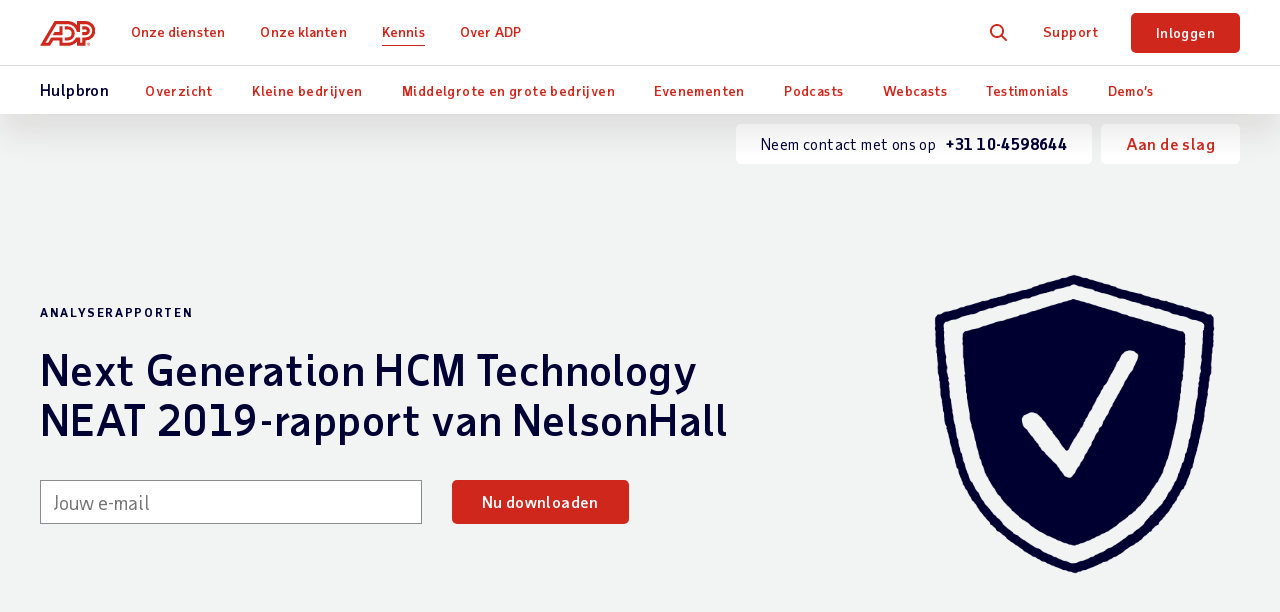

--- FILE ---
content_type: text/html; charset=utf-8
request_url: https://nl.adp.com/kennis/onze-klanten/rapportages/next-generation-hcm-technology-neat-2019-rapport-van-nelsonhall.aspx
body_size: 25292
content:


<!DOCTYPE html>
<html lang="nl">
<head>
    <meta charset="UTF-8">
	<meta http-equiv="X-UA-Compatible" content="IE=edge">


	<meta name="title" property="og:title" content="ADP als leider in HCM Technology NEAT 2021 Assessment"> <meta name="twitter:title" content="ADP als leider in HCM Technology NEAT 2021 Assessment">
	<meta name="viewport" content="width=device-width, initial-scale=1"> <meta name="twitter:viewport" content="width=device-width, initial-scale=1">
	<meta name="robots" content="all"> <meta name="twitter:robots" content="all">
	<meta name="description" property="og:description" content="ADP kondigt met trots aan dat het bedrijf als een Leader is genoemd in het Next Generation HCM Technology NEAT 2019-rapport van NelsonHall."> <meta name="twitter:description" content="ADP kondigt met trots aan dat het bedrijf als een Leader is genoemd in het Next Generation HCM Technology NEAT 2019-rapport van NelsonHall.">
	<meta name="googlebot" content="all"> <meta name="twitter:googlebot" content="all">
	<meta property="og:url" content="https://nl.adp.com/kennis/onze-klanten/rapportages/next-generation-hcm-technology-neat-2019-rapport-van-nelsonhall.aspx"> <meta name="twitter:url" content="https://nl.adp.com/kennis/onze-klanten/rapportages/next-generation-hcm-technology-neat-2019-rapport-van-nelsonhall.aspx">
	<link rel="alternate" href="https://ar.adp.com/recursos/que-dicen-los-demas/reportes-de-analistas/nelsonhall-neat-leader-2018-payroll-services.aspx" hreflang="es-ar">
	<link rel="alternate" href="https://au.adp.com/resources/what-others-say/analyst-reports/2019-nelsonhall-next-generation-hcm-technology-neat-report.aspx" hreflang="en-au">
	<link rel="alternate" href="https://br.adp.com/conteudo/o-que-dizem/relatorios-de-analistas/relatorio-neat-next-generation-hcm-technology-2019-da-nelsonhall.aspx" hreflang="pt-br">
	<link rel="alternate" href="https://cl.adp.com/recursos/que-dicen-los-demas/reportes-de-analistas/nelsonhall-neat-leader-2018-payroll-services.aspx" hreflang="es-cl">
	<link rel="alternate" href="https://de.adp.com/ressourcen/was-andere-sagen/analystenbewertungen/2019-nelsonhall-next-generation-hcm-technology-neat-report.aspx" hreflang="de-de">
	<link rel="alternate" href="https://es.adp.com/recursos/que-dicen-sobre-nosotros/informes-de-analistas/informe-next-generation-hcm-technology-neat-de-2019-de-nelsonhall.aspx" hreflang="es-es">
	<link rel="alternate" href="https://www.fr.adp.com/ressources/temoignages/rapports-analystes/2019-nelsonhall-rapport-neat-nouvelle-generation-technologie-hcm.aspx" hreflang="fr-fr">
	<link rel="alternate" href="https://in.adp.com/resources/what-others-say/analyst-reports/2019-nelsonhall-next-generation-hcm-technology-neat-report.aspx" hreflang="en-in">
	<link rel="alternate" href="https://it.adp.com/risorse/cosa-dicono-di-noi/rapporti-degli-analisti/report-next-generation-hcm-technology-neat-2019-di-nelsonhall.aspx" hreflang="it-it">
	<link rel="alternate" href="https://nl.adp.com/kennis/onze-klanten/rapportages/next-generation-hcm-technology-neat-2019-rapport-van-nelsonhall.aspx" hreflang="nl-nl">
	<link rel="alternate" href="https://pe.adp.com/recursos/que-dicen-los-demas/reportes-de-analistas/nelsonhall-neat-leader-2018-payroll-services.aspx" hreflang="es-pe">
	<link rel="alternate" href="https://ph.adp.com/resources/what-others-say/analyst-reports/2019-nelsonhall-next-generation-hcm-technology-neat-report.aspx" hreflang="en-ph">
	<link rel="alternate" href="https://pl.adp.com/baza-wiedzy-hr/opinie-o-nas/raporty-analityczne/raport-nelsonhall-na-temat-technologii-hcm-nowej-generacji-neat-2019.aspx" hreflang="pl-pl">
	<link rel="alternate" href="https://sg.adp.com/resources/what-others-say/analyst-reports/2019-nelsonhall-next-generation-hcm-technology-neat-report.aspx" hreflang="en-sg">
	<link rel="alternate" href="https://uk.adp.com/resources/what-others-say/analyst-reports/2019-nelsonhall-next-generation-hcm-technology-neat-report.aspx" hreflang="en-gb">
	<link rel="alternate" href="https://www.adp.com/resources/what-others-say/analyst-reports/2019-nelsonhall-next-generation-hcm-technology-neat-report.aspx" hreflang="en-us">
    <link rel="alternate" href="https://www.adp.com/resources/what-others-say/analyst-reports/2019-nelsonhall-next-generation-hcm-technology-neat-report.aspx" hreflang="x-default">
    <meta name="sc-language-nl-nl" content="https://nl.adp.com/kennis/onze-klanten/rapportages/next-generation-hcm-technology-neat-2019-rapport-van-nelsonhall.aspx">
    <link rel="canonical" href="https://nl.adp.com/kennis/onze-klanten/rapportages/next-generation-hcm-technology-neat-2019-rapport-van-nelsonhall.aspx">
<script>dataLayer = [{ 'continent': 'NA', 'country': 'US', 'state': 'OH', 'zip': 'None', 'city': 'None'}];</script>
	<link rel="preload" href="/static/project/adp/fonts/taubsansvariavf.woff2" as="font" type="font/woff2" crossorigin>

<link rel="shortcut icon" href="/-/media/adp2018/ui/favicon.ico">

<link rel="preload" href="/-/media/adp2025/main/css-main-base-mobile.css?rev=33328c45f3264ffabb3d11f893b980d7" as="style" media="screen and (max-width: 767px)"> <!-- mobile -->
<link rel="preload" href="/-/media/adp2025/main/css-main-base-desktop.css?rev=4455fbf4aa4d4060894b73b3d1ba0d81" as="style" media="screen and (min-width: 768px)"> <!-- desktop -->
<link rel="stylesheet" media="screen and (max-width: 767px)" href="/-/media/adp2025/main/css-main-base-mobile.css?rev=33328c45f3264ffabb3d11f893b980d7"> <!-- mobile -->
<link rel="stylesheet" media="screen and (min-width: 768px)" href="/-/media/adp2025/main/css-main-base-desktop.css?rev=4455fbf4aa4d4060894b73b3d1ba0d81"> <!-- desktop -->

<script defer src="/-/media/adp2022/js-vendor.js?rev=332494c9c3774396b0dddf7353836864"></script><!-- RESKIN 2022 js-vendor refactor -->
<script defer src="/-/media/adp2025/main/js-main-base.js?rev=87ca5a99293b4f5cb0d1213bd578d949"></script><!-- RESKIN 2022 js-main-base refactor -->
<script defer src="/-/media/adp2018/js-validate-translations.js?rev=9f4929535ca44d60b75382b6a129cdf3"></script><!-- js-validate-translations -->
<script defer src="/-/media/adp2018/js-esi-querystring-parsing.js?rev=f54066575782476ebccfcd57609443e4"></script><!-- js-esi-querystring-parsing -->

<link href="/-/media/adp2022/ui/touch-icons/ios_adplogo_120x120_en.png?rev=6fcc44dc722142afbf9e810ac0f38755" rel="apple-touch-icon" /> <!-- 120x120 -->
<link href="/-/media/adp2022/ui/touch-icons/ios_adplogo_120x120_en.png?rev=6fcc44dc722142afbf9e810ac0f38755" rel="apple-touch-icon-precomposed" sizes="120x120"> <!-- 120x120 precomposed -->
<link href="/-/media/adp2022/ui/touch-icons/ios_adplogo_152x152_en.png?rev=e7ea0600e9fd43babd322593ecaa7573" rel="apple-touch-icon" sizes="152x152" />
<link href="/-/media/adp2022/ui/touch-icons/ios_adplogo_167x167_en.png?rev=62d05c060d954fd2afb86f9070562ac6" rel="apple-touch-icon" sizes="167x167" />
<link href="/-/media/adp2022/ui/touch-icons/ios_adplogo_180x180_en.png?rev=30676d9224214b1792885f6c111e8330" rel="apple-touch-icon" sizes="180x180" />
<link href="/-/media/adp2022/ui/touch-icons/android_adplogo_192x192_en.png?rev=5627d66726b34b0e8390b25f5b072d4c" rel="icon" sizes="192x192" />
<link href="/-/media/adp2022/ui/touch-icons/android_adplogo_128x128_en.png?rev=662da0f9350e43138ca7ab72cac0c3ab" rel="icon" sizes="128x128" />  
	<style type="text/css">
@media (min-width: 768px) {
  .resource-form .form-group {
    max-width: 490px;
  }
}
.utility .btn-red, .utility .btn-red:visited {
    background-color: #121c4e!important;
}
.utility .btn-red:active, .utility .btn-red:focus, .utility .btn-red:hover, .utility .btn-red:visited:active, .utility .btn-red:visited:focus, .utility .btn-red:visited:hover {
    background-color: #414971!important;
}
</style>

<!-- <script src="/static/project/adp/js/userprivacysettings.js"></script> -->

<!-- Google Tag Manager -->
<script>(function(w,d,s,l,i){w[l]=w[l]||[];w[l].push({'gtm.start':
new Date().getTime(),event:'gtm.js'});var f=d.getElementsByTagName(s)[0],
j=d.createElement(s),dl=l!='dataLayer'?'&l='+l:'';j.async=true;j.src=
'https://www.googletagmanager.com/gtm.js?id='+i+dl;f.parentNode.insertBefore(j,f);
})(window,document,'script','dataLayer','GTM-MF7WWN5');</script>
<!-- End Google Tag Manager -->

<!-- <script defer src="https://www.google.com/recaptcha/api.js?render=6Lcc-XsUAAAAAN03pBlJwIdK6TRiYH8_fn-XsO60"></script>
<style>.grecaptcha-badge {display: none;}</style> -->
  
	
    <title>ADP als leider in HCM Technology NEAT 2021 Assessment</title> 

    
    
    
    
    
</head>
<body class="nl-NL " data-sitename="nl">
    


<div id="ph-pre-header">
    
</div>

<!-- BEGIN NOINDEX -->

<header class="global-nav">
    <div class="nav-wrap">
        <a class="skip" href="#main-content">Skip to main content</a>
        <div class="nav-bar">
            <div class="nav-main">
                <div class="nav-row">
                    <style>
/* pride logo overrides
.global-nav .nav-main .logo.pride img { height: 31px; } */
</style>

<div class="mobile-nav visible-xs-flex">
<div class="mobile-nav-left">
<button class="hamburger visible-xs-inline" type="button" aria-label="toggle site navigation">
                            <span class="hamburger-box">
                                <span class="hamburger-inner"></span>
                            </span>
</button>
</div>
<div class="mobile-nav-right">
  <a href="tel:010 459 8644"><span class="size12 blue-ui taubsans-medium">010 459 8644</span></a>&nbsp;
<a class="trigger-modal" href="#">Gratis offerte</a>
<!--<a class="contact-trigger" href="#">Contact</a>
<a class="mobile-login" href="https://login.adp.nl/orchestratorNL/login.jsp?STRONGAUTHTYPE=1&TYPE=33554433&REALMOID=06-1df2c34d-ad7b-103c-9232-84ac5f940cb3&GUID=&SMAUTHREASON=0&METHOD=GET&SMAGENTNAME=-SM-3NAFDYAsf1qbnWq6peJtD%2bSakZ7T0CWt%2bxDr0Nxx6XUNLHfD2q1Y0wThL%2bo8uYaS&TARGET=-SM-https%3a%2f%2fonline%2eadp%2enl%2f#/">Inloggen</a>-->
</div>
</div>
<a href="/" class="logo"><img alt="ADP logo" src="/-/media/adp2025/ui/logo-adp.svg?rev=2ffd0a893eca4842b0f071c1e9c186b8&amp;hash=85D6D9870432E605FE0FD7F830F16744" class="skiplazy" height="32" width="70" loading="eager" fetchpriority="high" /></a>
<!-- <a href="/" class="logo pride"><img alt="ADP Pride logo" src="/-/media/adp2018/ui/logo-adp-fy19-pride.svg?rev=ce510b94a9b54cd088509c9e737de532&amp;hash=837E000C7A1CA3C1599F3C5D952E058F" class="skiplazy" height="171" width="300"></a> -->



                    <nav class="main-links" role="navigation">
                        <ul itemscope itemtype="https://www.schema.org/SiteNavigationElement">
<!-- What We Offer -->                                <li itemprop="name" data-id='b31fd140809c4c0a9d0f4369b66ce556' class='drop js-click-first-child'>
                                    <a href="/onze-diensten.aspx" class="level-1 plus js-section-buyer " itemprop="url" >Onze diensten</a>

                                        <div class="drop-menu">
                                            <ul class="drop-menu-links">
                                                    <li class="visible-xs">
                                                        <a href="/onze-diensten.aspx" class="level-2 " data-link="#panel_7bf14a098a80447682e61353b9f96c61" >Overzicht</a>


                                                        <ul class="drop-menu-panel" id="panel_7bf14a098a80447682e61353b9f96c61">

                                                            <li class="panel-left">
                                                                
                                                            </li>
                                                            <li class="panel-right right-panel-gray">
                                                                <ul>
                                                                </ul>
                                                            </li>
                                                        </ul>
                                                    </li>
                                                    <li class="">
                                                        <a href="/onze-diensten/salarisadministratie.aspx" class="level-2 plus-black" data-link="#panel_41e5f242636340e69e0f8cdf97160193" >Salarisadministratie</a>

                                                            <ul class="drop-menu-panel-preview">
                                                                <li class="panel-left">
<p class="size22 taubsans-medium mb-15">Onze diensten</p>
<p>Explore our full range of payroll and HR services, products, integrations and apps for businesses of all sizes and industries.</p>

</li>
<li class="panel-right" style="text-align: center;">
</li>
                                                            </ul>

                                                        <ul class="drop-menu-panel" id="panel_41e5f242636340e69e0f8cdf97160193">

                                                            <li class="panel-left">
                                                                <p class="size22 taubsans-medium mb-15">Salarisadministratie</p>
<p>Snelle, eenvoudige, precieze payroll- en belastingberekeningen zodat u tijd en geld kunt besparen.</p>
<p><a class="btn btn-xs" href="/onze-diensten/salarisadministratie.aspx">Salarisadministratie, een overzicht</a></p>
                                                            </li>
                                                            <li class="panel-right right-panel-gray">
                                                                <ul>
                                                                        <li class="visible-xs">
<a href="/onze-diensten/salarisadministratie.aspx" class="level-3 " >Overzicht</a>                                                                        </li>
                                                                        <li class="">
<a href="/onze-diensten/salarisadministratie/payroll-kleinbedrijf.aspx" class="level-3 " >Payroll klein bedrijf
<span class="black size12 hidden-xs d-block">(1-199 medewerkers)</span></a>                                                                        </li>
                                                                        <li class="">
<a href="/onze-diensten/salarisadministratie/payroll-middelgrote-tot-grote-ondernemingen.aspx" class="level-3 " >Payroll Middelgroot bedrijf
<span class="black size12 hidden-xs d-block">(199-1000 medewerkers)</span></a>                                                                        </li>
                                                                        <li class="">
<a href="/onze-diensten/salarisadministratie/enterprise-payroll-services.aspx" class="level-3 " >Enterprise Payroll
<span class="black size12 hidden-xs d-block">(1000+ medewerkers)</span></a>                                                                        </li>
                                                                        <li class="">
<a href="/onze-diensten/salarisadministratie/global-payroll-diensten.aspx" class="level-3 " >Internationale payroll
<span class="black size12 hidden-xs d-block">(medewerkers in meerdere landen)</span></a>                                                                        </li>
                                                                        <li class="">
<a href="/onze-diensten/salarisadministratie/salarisverwerking-uitbesteden.aspx" class="level-3 " >Payroll uitbesteden</a>                                                                        </li>
                                                                        <li class="">
<a href="/onze-diensten/salarisadministratie/salarisadministratie-software.aspx" class="level-3 " >Salarisadministratie software</a>                                                                        </li>
                                                                </ul>
                                                            </li>
                                                        </ul>
                                                    </li>
                                                    <li class="">
                                                        <a href="/onze-diensten/hcm-human-capital-management.aspx" class="level-2 plus-black" data-link="#panel_99c81b162d1e4cc48914865168587b00" >Human Capital Management (HCM) </a>


                                                        <ul class="drop-menu-panel" id="panel_99c81b162d1e4cc48914865168587b00">

                                                            <li class="panel-left">
                                                                <p class="size22 taubsans-medium mb-15">Human Capital Management (HCM) </p>
<p>Beheer al je payroll- en HR-diensten, talent, tijd en personeelsdata in een enkel systeem.</p>
<p><a class="btn btn-xs" href="/onze-diensten/hcm-human-capital-management.aspx">HCM-overzicht</a></p>
                                                            </li>
                                                            <li class="panel-right right-panel-gray">
                                                                <ul>
                                                                        <li class="visible-xs">
<a href="/onze-diensten/hcm-human-capital-management.aspx" class="level-3 " >Overzicht</a>                                                                        </li>
                                                                        <li class="">
<a href="/onze-diensten/hcm-human-capital-management/middelgrote-hcm.aspx" class="level-3 " >Middelgrote HCM
<span class="black size12 hidden-xs d-block">(50-1000 medewerkers)</span></a>                                                                        </li>
                                                                        <li class="">
<a href="/onze-diensten/hcm-human-capital-management/hcm-voor-ondernemingen.aspx" class="level-3 " >HCM voor grote ondernemingen
<span class="black size12 hidden-xs d-block">(1000+ medewerkers)</span></a>                                                                        </li>
                                                                        <li class="">
<a href="/onze-diensten/hcm-human-capital-management/hr-administratie.aspx" class="level-3 " >HR-administratie</a>                                                                        </li>
                                                                </ul>
                                                            </li>
                                                        </ul>
                                                    </li>
                                                    <li class="">
                                                        <a href="/onze-diensten/tijd-en-aanwezigheid.aspx" class="level-2 plus-black" data-link="#panel_f35e0faa36084f368a55ac831903fdad" >Tijd en aanwezigheid</a>


                                                        <ul class="drop-menu-panel" id="panel_f35e0faa36084f368a55ac831903fdad">

                                                            <li class="panel-left">
                                                                <p class="size22 taubsans-medium mb-15">Tijd en aanwezigheid</p>
<p>Beheer arbeidskosten en naleving met eenvoudige tijd- en aanwezigheidshulpmiddelen. Voor geavanceerde mogelijkheden is er personeelsbeheer voor optimale planning, arbeidsprognose/budgettering, aanwezigheidsbeleid, verlofbeheer en meer.</p>
                                                            </li>
                                                            <li class="panel-right right-panel-gray">
                                                                <ul>
                                                                        <li class="">
<a href="/onze-diensten/tijd-en-aanwezigheid.aspx" class="level-3 " >Tijd en aanwezigheid</a>                                                                        </li>
                                                                        <li class="">
<a href="/onze-diensten/tijd-en-aanwezigheid/workforce-management.aspx" class="level-3 " >Workforce Management</a>                                                                        </li>
                                                                </ul>
                                                            </li>
                                                        </ul>
                                                    </li>
                                                    <li class="">
                                                        <a href="/onze-diensten/hulpmiddelen-voor-talent.aspx#Talent" class="level-2 level-2 plus-black" data-link="#panel_c99cb063a06b4603a2c57bb104fe9b8c" >Hulpmiddelen voor talent</a>


                                                        <ul class="drop-menu-panel" id="panel_c99cb063a06b4603a2c57bb104fe9b8c">

                                                            <li class="panel-left">
                                                                <p class="size22 taubsans-medium mb-15">Hulpmiddelen voor talent</p>
<p>Carri&egrave;reontwikkeling om het beste uit uw mensen te halen.</p>
<a class="btn btn-xs" href="/onze-diensten/hulpmiddelen-voor-talent.aspx">Talent</a>
                                                            </li>
                                                            <li class="panel-right right-panel-gray">
                                                                <ul>
                                                                        <li class="visible-xs">
<a href="/onze-diensten/hulpmiddelen-voor-talent.aspx" class="level-3 " >Overzicht</a>                                                                        </li>
                                                                        <li class="">
<a href="/onze-diensten/hulpmiddelen-voor-talent/werving-en-indienstneming.aspx" class="level-3 " ><span>Recruitment en Onboarding</span></a>                                                                        </li>
                                                                        <li class="">
<a href="/onze-diensten/hulpmiddelen-voor-talent/management-en-groei.aspx" class="level-3 " >Management en groei</a>                                                                        </li>
                                                                </ul>
                                                            </li>
                                                        </ul>
                                                    </li>
                                                    <li class="">
                                                        <a href="/onze-diensten/hr-inzichten.aspx" class="level-2 " data-link="#panel_cf3e9b3426194b7aa1fc8268c4cdc875" >HR-inzichten</a>


                                                        <ul class="drop-menu-panel" id="panel_cf3e9b3426194b7aa1fc8268c4cdc875">

                                                            <li class="panel-left">
                                                                <p class="size22 taubsans-medium mb-15">HR-inzichten</p>
<p>Maak van payrollgegevens strategische bedrijfsbesluiten.</p>
<p><a class="btn btn-xs" href="/onze-diensten/hr-inzichten.aspx">HR-inzichten, een overzicht</a></p>
                                                            </li>
                                                            <li class="panel-right right-panel-gray">
                                                                <ul>
                                                                </ul>
                                                            </li>
                                                        </ul>
                                                    </li>
                                                    <li class="">
                                                        <a href="/onze-diensten/hr-diensten.aspx" class="level-2 " data-link="#panel_a36cfde0ba3048829ccfcc56e4011b8a" >HR-diensten</a>


                                                        <ul class="drop-menu-panel" id="panel_a36cfde0ba3048829ccfcc56e4011b8a">

                                                            <li class="panel-left">
                                                                <p class="size22 taubsans-medium mb-15">HR-diensten</p>
<p>Focus op het belangrijkste, van outsourcing van payroll tot HR-beheer.</p>
<p><a class="btn btn-xs" href="/onze-diensten/hr-diensten.aspx">HR-diensten, een overzicht</a></p>
                                                            </li>
                                                            <li class="panel-right right-panel-gray">
                                                                <ul>
                                                                        <li class="">
<a href="/onze-diensten/hr-diensten/detachering.aspx" class="level-3 " ><span>Detachering</span></a>                                                                        </li>
                                                                        <li class="">
<a href="/onze-diensten/hr-diensten/expat-services.aspx" class="level-3 " ><span>Expat Services</span></a>                                                                        </li>
                                                                </ul>
                                                            </li>
                                                        </ul>
                                                    </li>
                                                    <li class="">
                                                        <a href="/onze-diensten/partnerintegraties.aspx" class="level-2 " data-link="#panel_61d09de88ba24b04b9cc0e2908e7670f" >Partnerintegraties</a>


                                                        <ul class="drop-menu-panel" id="panel_61d09de88ba24b04b9cc0e2908e7670f">

                                                            <li class="panel-left">
                                                                <p class="size22 taubsans-medium mb-15">Partnerintegraties</p>
<p>Verbind ADP-oplossingen snel met populaire software, applicaties, ERP's en andere HR-systemen.</p>
<p><a class="btn btn-xs" href="/onze-diensten/partnerintegraties.aspx">Partnerintegraties, een overzicht</a></p>
                                                            </li>
                                                            <li class="panel-right right-panel-gray">
                                                                <ul>
                                                                        <li class="">
<a href="/onze-diensten/partnerintegraties/marketplace-partners.aspx" class="level-3 " ><span>ADP Marketplace Partners</span></a>                                                                        </li>
                                                                </ul>
                                                            </li>
                                                        </ul>
                                                    </li>
                                                    <li class="">
                                                        <a href="/onze-diensten/producten.aspx" class="level-2 plus-black" data-link="#panel_6f30451157f24a5d853f5f3c7c524f27" >Producten op naam</a>


                                                        <ul class="drop-menu-panel" id="panel_6f30451157f24a5d853f5f3c7c524f27">

                                                            <li class="panel-left">
                                                                <p class="size22 taubsans-medium mb-15">Producten op naam</p>
<p>Uitgebreide payroll- en HR-softwareoplossingen.</p>
<p><a class="btn btn-xs" href="/onze-diensten/producten.aspx">Bekijk alle producten</a></p>
                                                            </li>
                                                            <li class="panel-right right-panel-gray">
                                                                <ul>
                                                                        <li class="visible-xs">
<a href="/onze-diensten/producten.aspx" class="level-3 " >Overzicht</a>                                                                        </li>
                                                                        <li class="">
<a href="/onze-diensten/producten/adp-ihcm.aspx" class="level-3 " >ADP&reg; iHCM</a>                                                                        </li>
                                                                        <li class="">
<a href="/onze-diensten/producten/adp-global-payroll.aspx" class="level-3 " >ADP&reg; Global Payroll</a>                                                                        </li>
                                                                        <li class="">
<a href="/onze-diensten/producten/adp-workforce.aspx" class="level-3 " >ADP&reg; Workforce</a>                                                                        </li>
                                                                        <li class="">
<a href="/onze-diensten/producten/adp-workforce-manager.aspx" class="level-3 " >ADP&reg; Workforce Manager</a>                                                                        </li>
                                                                </ul>
                                                            </li>
                                                        </ul>
                                                    </li>
                                            </ul>
                                        </div>
                                </li>
<!-- Who We Serve -->                                <li itemprop="name" data-id='fad49f1a52564f34872e645fa2f636c9' class='drop js-click-first-child'>
                                    <a href="/onze-klanten.aspx" class="level-1 plus js-section-buyer " itemprop="url" >Onze klanten</a>

                                        <div class="drop-menu">
                                            <ul class="drop-menu-links">
                                                    <li class="visible-xs">
                                                        <a href="/onze-klanten.aspx" class="level-2 " data-link="#panel_5d9e85c070384492a783b277ed0c3c63" >Overzicht</a>


                                                        <ul class="drop-menu-panel" id="panel_5d9e85c070384492a783b277ed0c3c63">

                                                            <li class="panel-left">
                                                                
                                                            </li>
                                                            <li class="panel-right right-panel-gray">
                                                                <ul>
                                                                </ul>
                                                            </li>
                                                        </ul>
                                                    </li>
                                                    <li class="">
                                                        <a href="/onze-klanten/bedrijfsgrootte.aspx" class="level-2 plus-black" data-link="#panel_3162c58f1e9046d78a9fd96180ad727e" >Bedrijfsgrootte</a>

                                                            <ul class="drop-menu-panel-preview">
                                                                <li class="panel-left">
<p class="size22 taubsans-medium mb-15">Onze klanten</p>
<p>Small, midsized or large, your business has unique needs, from technology to support and everything in between. Learn how we can make your work easier.</p>
</li>
<li class="panel-right" style="text-align: center;">
</li>
                                                            </ul>

                                                        <ul class="drop-menu-panel" id="panel_3162c58f1e9046d78a9fd96180ad727e">

                                                            <li class="panel-left">
                                                                <p class="size22 taubsans-medium mb-15">Bedrijfsgrootte</p>
<p>Klein, middelgroot of groot, je bedrijf heeft unieke behoeften, van technologie tot ondersteuning en alles daartussen in. Ontdek hoe we uw organisatie kunnen ondersteunen.</p>
<p><a class="btn btn-xs" href="/onze-klanten/bedrijfsgrootte.aspx">Zie Bedrijfsgroottes</a></p>
                                                            </li>
                                                            <li class="panel-right right-panel-gray">
                                                                <ul>
                                                                        <li class="visible-xs">
<a href="/onze-klanten/bedrijfsgrootte.aspx" class="level-3 " >Overzicht</a>                                                                        </li>
                                                                        <li class="">
<a href="/onze-klanten/bedrijfsgrootte/1-199-medewerkers.aspx" class="level-3 " >1-199 medewerkers</a>                                                                        </li>
                                                                        <li class="">
<a href="/onze-klanten/bedrijfsgrootte/200-999-medewerkers.aspx" class="level-3 " >200-999 medewerkers</a>                                                                        </li>
                                                                        <li class="">
<a href="/onze-klanten/bedrijfsgrootte/meer-dan-1000-medewerkers.aspx" class="level-3 " >Meer dan 1000 medewerkers</a>                                                                        </li>
                                                                        <li class="">
<a href="/onze-klanten/bedrijfsgrootte/wereldwijd.aspx" class="level-3 " >Internationaal</a>                                                                        </li>
                                                                </ul>
                                                            </li>
                                                        </ul>
                                                    </li>
                                                    <li class="">
                                                        <a href="/onze-klanten/sector.aspx" class="level-2 plus-black" data-link="#panel_23c2c6e433f64e40ad8ab7943133803c" >Branche</a>


                                                        <ul class="drop-menu-panel" id="panel_23c2c6e433f64e40ad8ab7943133803c">

                                                            <li class="panel-left">
                                                                <p class="size22 taubsans-medium mb-15">Branche</p>
<p>Je krijgt te maken met specifieke uitdagingen waarvoor je oplossingen nodig hebt die zijn gebaseerd op ervaring. Lees hoe we de behoeften binnen jouw sector samen kunnen aanpakken.</p>
<p><a class="btn btn-xs" href="/onze-klanten/sector.aspx">Zie branches</a></p>
                                                            </li>
                                                            <li class="panel-right right-panel-gray">
                                                                <ul>
                                                                        <li class="visible-xs">
<a href="/onze-klanten/sector.aspx" class="level-3 " >Overzicht</a>                                                                        </li>
                                                                        <li class="">
<a href="/onze-klanten/sector/horeca.aspx" class="level-3 " >Restaurant en horeca</a>                                                                        </li>
                                                                        <li class="">
<a href="/onze-klanten/sector/productie.aspx" class="level-3 " >Productie</a>                                                                        </li>
                                                                        <li class="">
<a href="/onze-klanten/sector/professionele-en-technische-diensten.aspx" class="level-3 " >Professionele en technische diensten</a>                                                                        </li>
                                                                        <li class="">
<a href="/onze-klanten/sector/information-technology.aspx" class="level-3 " >ICT-sector</a>                                                                        </li>
                                                                        <li class="">
<a href="/onze-klanten/sector/bouw.aspx" class="level-3 " >Bouw</a>                                                                        </li>
                                                                        <li class="">
<a href="/onze-klanten/sector/financiele-diensten.aspx" class="level-3 " >Financiële diensten</a>                                                                        </li>
                                                                        <li class="">
<a href="/onze-klanten/sector/retail.aspx" class="level-3 " >Retail</a>                                                                        </li>
                                                                        <li class="">
<a href="/onze-klanten/sector/gezondheidszorg-en-farmaceutische-sector.aspx" class="level-3 " >Gezondheidszorg</a>                                                                        </li>
                                                                        <li class="">
<a href="/onze-klanten/sector/overheid-onderwijs.aspx" class="level-3 " >Overheid en onderwijs</a>                                                                        </li>
                                                                        <li class="">
<a href="/onze-klanten/sector/non-profit-liefdadigheid.aspx" class="level-3 " >Non-profit</a>                                                                        </li>
                                                                </ul>
                                                            </li>
                                                        </ul>
                                                    </li>
                                                    <li class="">
                                                        <a href="/kennis/onze-klanten/testimonials.aspx" class="level-2 plus-black" data-link="#panel_a08d0ae867fe4ffea462ae16155b5b1c" >Testimonials</a>


                                                        <ul class="drop-menu-panel" id="panel_a08d0ae867fe4ffea462ae16155b5b1c">

                                                            <li class="panel-left">
                                                                <p class="size22 taubsans-medium mb-15">Testimonials</p>
<p>Zie hoe ADP voor andere bedrijven zoals jij werkt.</p>
<p><a class="btn btn-xs" href="/kennis/onze-klanten/testimonials.aspx">Zie alle testimonials</a></p>
                                                            </li>
                                                            <li class="panel-right right-panel-gray">
                                                                <ul>
                                                                </ul>
                                                            </li>
                                                        </ul>
                                                    </li>
                                            </ul>
                                        </div>
                                </li>
<!-- Resources -->                                <li itemprop="name" data-id='46f23f2c0db4450fa081fdf99edf0b96' class='drop'>
                                    <a href="/kennis.aspx" class="level-1 plus on" itemprop="url" >Kennis</a>

                                        <div class="drop-menu">
                                            <ul class="drop-menu-links">
                                                    <li class="visible-xs">
                                                        <a href="/kennis.aspx" class="level-2 " data-link="#panel_7d9f6fe2efcb4c699e853b1266abf004" >Overzicht</a>


                                                        <ul class="drop-menu-panel" id="panel_7d9f6fe2efcb4c699e853b1266abf004">

                                                            <li class="panel-left">
                                                                
                                                            </li>
                                                            <li class="panel-right right-panel-gray">
                                                                <ul>
                                                                </ul>
                                                            </li>
                                                        </ul>
                                                    </li>
                                                    <li class="">
                                                        <a href="/kennis/artikelen-en-inzichten.aspx" class="level-2 plus-black" data-link="#panel_3b68d52cbd1e4f68a1fde4b86f04726f" >Artikelen en inzichten</a>

                                                            <ul class="drop-menu-panel-preview">
                                                                <li class="panel-left">
<p class="size22 taubsans-medium mb-15">Kennis</p>
<p>Lees waarom ADP de juiste keuze is voor uw bedrijf door onze analyserapporten, artikelen en inzichten en meer te verkennen.</p>
<a class="btn btn-xs" href="/kennis.aspx">Zie Alle hulpbronnen </a>
</li>
<li class="panel-right">
<ul>
    <li>
    <a href="/kennis/kleine-bedrijven.aspx" class="level-3">Bronnen voor kleine bedrijven</a></li>
    <li>
    <a href="/kennis/middelgrote-en-grote-bedrijven.aspx" class="level-3">Bronnen voor middelgrote en grote bedrijven</a> </li>
    <li>
    <a class="level-3 link-card" href="https://www.adpri.org/" target="_blank" style="display:block;">
    <img src="-/media/adp/reskin2022/images/shared/adp_ri_logo_color_en_nav_promo.svg?rev=a242adbe854046afbccd88a0b9d86ba3&amp;hash=068C84858BE719142DC69C40DF54EC6D" alt="ADP Research Institute" height="43" width="197" style="max-width:none;" class="mb-10 skiplazy" loading="eager" fetchpriority="high" loading="eager" fetchpriority="high" /><br />
    <span class="d-block">Wij helpen je betere beslissingen te nemen met datagedreven inzichten.</span>
    </a>
    </li>
    <li>
    <a href="/kennis/insights/people-at-work.aspx" class="level-3 rvsd-bg report-nav-promo"> <span class="test-container">
    <span class="text-container">
    <p>People at Work 2025: Een blik op het internationale personeelsbestand</p>
    <span class="black">Krijg waardevolle inzichten om de medewerkerservaring te verbeteren</span>
    </span>
    <p class="image-container">
    <img height="150" alt="Navigation PaW25" width="257" src="/-/media/adpglobal/insights/paw-2025/paw25-nav.png?la=nl-nl&amp;hash=8BC5A4AABFF1FD1B297B7B1F33BBA6FE&amp;rev=864bb8bc97054e7b8c15e61c065818a1" loading="lazy" />&nbsp;    </p>
    </span>
    <style type="text/css">
        .report-nav-promo {margin-top: 5px;}.report-nav-promo a.level-3 {display: flex !important;}.report-nav-promo a.level-3:hover::after {opacity: 0 !important;}.report-nav-promo .text-container {width: 55%;display: flex;flex-direction: column;justify-content: center;}.report-nav-promo .test-container {display: flex;align-items: center;border-radius: 7px;padding: 0 10px;}.report-nav-promo .text-container p {font-size: 20px;font-weight: bold;color: #050d3a;margin-bottom: 3px;}.report-nav-promo .text-container span {font-size: 11px;line-height: 13px;}.report-nav-promo .image-container {width: 50%;padding-top: 10px;padding-left: 5px;}.report-nav-promo .image-container img {width: 100%;}@media (max-width: 480px) {.report-nav-promo .main-container {border: 1px solid gray;}.report-nav-promo .text-container p {font-size: 16px;color: #050d3a;}}
    </style>
    </a>
    </li>
</ul>
</li>
                                                            </ul>

                                                        <ul class="drop-menu-panel" id="panel_3b68d52cbd1e4f68a1fde4b86f04726f">

                                                            <li class="panel-left">
                                                                <p class="size22 taubsans-medium mb-15">Artikelen en inzichten</p>
<p>Van gidsen tot deskundige inzichten &mdash; krijg advies, begeleiding en meer om u te helpen bij het slimmer laten werken van uw bedrijf.</p>
<a class="btn btn-xs" href="/kennis/artikelen-en-inzichten.aspx">Lees artikelen</a>
                                                            </li>
                                                            <li class="panel-right right-panel-gray">
                                                                <ul>
                                                                        <li class="visible-xs">
<a href="/kennis/artikelen-en-inzichten.aspx" class="level-3 " >Overzicht</a>                                                                        </li>
                                                                        <li class="">
<a href="https://www.adp.com/resources/articles-and-insights/adp-research-institute.aspx" class="level-3 " target="_blank" rel="noopener noreferrer" >ADP Research Institute</a>                                                                        </li>
                                                                </ul>
                                                            </li>
                                                        </ul>
                                                    </li>
                                                    <li class="">
                                                        <a href="/kennis/onze-klanten/testimonials.aspx" class="level-2 " data-link="#panel_411c50854f2241fd91ae640c60120a4e" >Testimonials</a>


                                                        <ul class="drop-menu-panel" id="panel_411c50854f2241fd91ae640c60120a4e">

                                                            <li class="panel-left">
                                                                <p class="size22 taubsans-medium mb-15">Testimonials</p>
<p>Zie hoe ADP voor andere bedrijven zoals jij werkt.</p>
<p><a href="/kennis/onze-klanten/testimonials.aspx" class="btn btn-xs">Zie alle testimonials</a></p>
                                                            </li>
                                                            <li class="panel-right right-panel-gray">
                                                                <ul>
                                                                </ul>
                                                            </li>
                                                        </ul>
                                                    </li>
                                                    <li class="">
                                                        <a href="/kennis/onze-klanten/rapportages.aspx" class="level-2 " data-link="#panel_0c04ba9a9afa4da3b3d08809226b0682" >Analyserapporten</a>


                                                        <ul class="drop-menu-panel" id="panel_0c04ba9a9afa4da3b3d08809226b0682">

                                                            <li class="panel-left">
                                                                <p class="size22 taubsans-medium mb-15">Analyserapporten</p>
<p>Zie wat de experts zeggen over ADP.</p>
<p><a href="/kennis/onze-klanten/rapportages.aspx" class="btn btn-xs">Zie alle analyserapporten</a></p>
                                                            </li>
                                                            <li class="panel-right right-panel-gray">
                                                                <ul>
                                                                        <li class="">
<a href="/kennis/onze-klanten/rapportages/everest-erkent-adp-als-leider-in-de-multi-country-payroll-solutions-peak-matrix-assessment-2025.aspx" class="level-3 level-3 " >Everest erkent ADP als leider in de Multi-Country Payroll Solutions PEAK Matrix Assessment 2025</a>                                                                        </li>
                                                                        <li class="">
<a href="/kennis/onze-klanten/rapportages/nelson-heeft-adp-uitgeroepen-tot-leider-in-de-payroll-reimagined-neat-2025.aspx" class="level-3 level-3 " >Nelson heeft ADP uitgeroepen tot leider in de Payroll Reimagined NEAT 2025</a>                                                                        </li>
                                                                </ul>
                                                            </li>
                                                        </ul>
                                                    </li>
                                                    <li class="">
                                                        <a href="/kennis/onze-klanten/onderscheidingen-en-erkenning.aspx" class="level-2 " data-link="#panel_5ece2d5d4278469aa64cff0a110efd2a" >Onderscheidingen</a>


                                                        <ul class="drop-menu-panel" id="panel_5ece2d5d4278469aa64cff0a110efd2a">

                                                            <li class="panel-left">
                                                                <p class="size22 taubsans-medium mb-15">Onderscheidingen</p>
<p>Ontdek wat onze klanten over ons zeggen.</p>
<p><a href="/kennis/onze-klanten/onderscheidingen-en-erkenning.aspx" class="btn btn-xs">Zie alle onderscheidingen</a></p>
                                                            </li>
                                                            <li class="panel-right right-panel-gray">
                                                                <ul>
                                                                        <li class="">
<a href="/kennis/onze-klanten/rapportages/everest-erkent-adp-als-leider-in-de-multi-country-payroll-solutions-peak-matrix-assessment-2025.aspx" class="level-3 rvsd-bg compare-package-nav-promo" ><img alt="" height="110" width="340" src="/-/media/adpglobal/reskin2025/images/resources/what-others-say/awards/everest2025-nav.jpg?rev=52b7307e83a74d8f83e77a5bcb49aba7&amp;hash=2DFDC3A1DA544DF8A33C2B5E5E85622B" loading="lazy" />
<style type="text/css">
    .compare-package-nav-promo a.level-3 {display: flex !important;}.compare-package-nav-promo .text-container {width: 55%;display: flex;flex-direction: column;justify-content: center;}.compare-package-nav-promo .test-container {display: flex;align-items: center;}.compare-package-nav-promo .text-container p {font-size: 20px;line-height: 24px;font-variation-settings: 'wght' 120;margin-bottom: 3px;}.compare-package-nav-promo .text-container span {font-size: 12px;line-height: 13px;}.compare-package-nav-promo .image-container {width: 50%;padding: 10px 5px;}.compare-package-nav-promo .image-container img {width: 100%;}@media (max-width: 869px) {.compare-package-nav-promo .text-container p {font-size: 16px;}.global-nav .nav-main a.level-3.compare-package-nav-promo {padding-right: 9px; }}@media (min-width: 870px) {.global-nav .nav-main a.level-3.compare-package-nav-promo {padding-left: 24px; }}
</style></a>                                                                        </li>
                                                                        <li class="">
<a href="/kennis/onze-klanten/rapportages/nelson-heeft-adp-uitgeroepen-tot-leider-in-de-payroll-reimagined-neat-2025.aspx" class="level-3 rvsd-bg compare-package-nav-promo" ><img alt="" height="110" width="340" src="/-/media/adpglobal/reskin2025/images/resources/what-others-say/awards/nelsonhall2025-nav.jpg?rev=452f241a03284dfd8334315eb5251913&amp;hash=85546A6A8C2A5B508B7082188BBEA2AC" loading="lazy" />
<style type="text/css">
    .compare-package-nav-promo a.level-3 {display: flex !important;}.compare-package-nav-promo .text-container {width: 55%;display: flex;flex-direction: column;justify-content: center;}.compare-package-nav-promo .test-container {display: flex;align-items: center;}.compare-package-nav-promo .text-container p {font-size: 20px;line-height: 24px;font-variation-settings: 'wght' 120;margin-bottom: 3px;}.compare-package-nav-promo .text-container span {font-size: 12px;line-height: 13px;}.compare-package-nav-promo .image-container {width: 50%;padding: 10px 5px;}.compare-package-nav-promo .image-container img {width: 100%;}@media (max-width: 869px) {.compare-package-nav-promo .text-container p {font-size: 16px;}.global-nav .nav-main a.level-3.compare-package-nav-promo {padding-right: 9px; }}@media (min-width: 870px) {.global-nav .nav-main a.level-3.compare-package-nav-promo {padding-left: 24px; }}
</style></a>                                                                        </li>
                                                                        <li class="">
<a href="/kennis/onze-klanten/onderscheidingen-en-erkenning.aspx" class="level-3 rvsd-bg compare-package-nav-promo" ><img height="110" alt="Global Inclusion Index Company Seramount 2025" width="340" src="/-/media/adpglobal/reskin2025/images/resources/what-others-say/awards/seramount2025-nl-nav.png?la=nl-nl&amp;rev=f57bb5752cba44419d5d2cf73eec6f1f&amp;hash=3F708CD142FEBD5153ED34F2A709EA33" loading="lazy" />
<style type="text/css">
    .compare-package-nav-promo a.level-3 {display: flex !important;}.compare-package-nav-promo .text-container {width: 55%;display: flex;flex-direction: column;justify-content: center;}.compare-package-nav-promo .test-container {display: flex;align-items: center;}.compare-package-nav-promo .text-container p {font-size: 20px;line-height: 24px;font-variation-settings: 'wght' 120;margin-bottom: 3px;}.compare-package-nav-promo .text-container span {font-size: 12px;line-height: 13px;}.compare-package-nav-promo .image-container {width: 50%;padding: 10px 5px;}.compare-package-nav-promo .image-container img {width: 100%;}@media (max-width: 869px) {.compare-package-nav-promo .text-container p {font-size: 16px;}.global-nav .nav-main a.level-3.compare-package-nav-promo {padding-right: 9px; }}@media (min-width: 870px) {.global-nav .nav-main a.level-3.compare-package-nav-promo {padding-left: 24px; }}
</style></a>                                                                        </li>
                                                                </ul>
                                                            </li>
                                                        </ul>
                                                    </li>
                                                    <li class="">
                                                        <a href="/kennis/evenementen.aspx" class="level-2 " data-link="#panel_144271e6c0bf4b72bff3b489a5dffd16" >Evenementen</a>


                                                        <ul class="drop-menu-panel" id="panel_144271e6c0bf4b72bff3b489a5dffd16">

                                                            <li class="panel-left">
                                                                <p class="size22 taubsans-medium mb-15">Evenementen</p>
<p>Bekijk onze webinars of check wanneer we elkaar kunnen ontmoeten op live evenementen.</p>
<p><a class="btn btn-xs" href="/kennis/evenementen.aspx">Zie evenementen</a></p>
                                                            </li>
                                                            <li class="panel-right right-panel-gray">
                                                                <ul>
                                                                </ul>
                                                            </li>
                                                        </ul>
                                                    </li>
                                                    <li class="">
                                                        <a href="/kennis/demos.aspx" class="level-2 " data-link="#panel_88c6d76ab9f444f099f066f3a2c6a01d" >Demo’s</a>


                                                        <ul class="drop-menu-panel" id="panel_88c6d76ab9f444f099f066f3a2c6a01d">

                                                            <li class="panel-left">
                                                                <p class="size22 taubsans-medium mb-15">Demo&rsquo;s </p>
<p>Ontdek hoe eenvoudig het is om onze oplossingen te gebruiken.</p>
<p><a class="btn btn-xs" href="/kennis/demos.aspx"> Zie demo</a></p>
                                                            </li>
                                                            <li class="panel-right right-panel-gray">
                                                                <ul>
                                                                </ul>
                                                            </li>
                                                        </ul>
                                                    </li>
                                            </ul>
                                        </div>
                                </li>
<!-- About ADP -->                                <li itemprop="name" data-id='ed4b7d046cea485f851884634547e391' class='drop'>
                                    <a href="/over-adp.aspx" class="level-1 plus " itemprop="url" >Over ADP</a>

                                        <div class="drop-menu">
                                            <ul class="drop-menu-links">
                                                    <li class="visible-xs">
                                                        <a href="/over-adp.aspx" class="level-2 " data-link="#panel_9c8ecb94919548b089ca314c797bca06" >Overzicht</a>


                                                        <ul class="drop-menu-panel" id="panel_9c8ecb94919548b089ca314c797bca06">

                                                            <li class="panel-left">
                                                                
                                                            </li>
                                                            <li class="panel-right right-panel-gray">
                                                                <ul>
                                                                </ul>
                                                            </li>
                                                        </ul>
                                                    </li>
                                                    <li class="">
                                                        <a href="/over-adp/kantoorlocaties.aspx" class="level-2 " data-link="#panel_4b62e4980d1841f895f73f7bac46cfcc" >Kantoorlocaties</a>

                                                            <ul class="drop-menu-panel-preview">
                                                                <li class="panel-left">
<p class="size22 taubsans-medium mb-15">Over ADP</p>
<p>ADP helpt organisaties van alle soorten en elke omvang om hun potentieel ten volle te benutten.</p>
<a class="btn btn-xs" href="/over-adp.aspx">Meer informatie over ADP </a></li>
<li class="panel-right">
</li>
                                                            </ul>

                                                        <ul class="drop-menu-panel" id="panel_4b62e4980d1841f895f73f7bac46cfcc">

                                                            <li class="panel-left">
                                                                <p class="size22 taubsans-medium mb-15">Kantoorlocaties</p>
<p>Bekijk de kantoorlocaties en adressen van ADP Nederland.</p>
<a class="btn btn-xs" href="/over-adp/kantoorlocaties.aspx">Kantoorlocaties</a>
                                                            </li>
                                                            <li class="panel-right right-panel-gray">
                                                                <ul>
                                                                </ul>
                                                            </li>
                                                        </ul>
                                                    </li>
                                                    <li class="">
                                                        <a href="https://www.adp.com/worldwide-locations.aspx" class="level-2 level-2 link-out" target="_blank" data-link="#panel_599b224b79a24ff1adfd5d723634b5a0" rel="noopener noreferrer" >Wereldwijde locaties</a>


                                                        <ul class="drop-menu-panel" id="panel_599b224b79a24ff1adfd5d723634b5a0">

                                                            <li class="panel-left">
                                                                
                                                            </li>
                                                            <li class="panel-right right-panel-gray">
                                                                <ul>
                                                                </ul>
                                                            </li>
                                                        </ul>
                                                    </li>
                                                    <li class="">
                                                        <a href="https://jobs.adp.com/en/locations/emea/" class="level-2 level-2 level-2 link-out" target="_blank" data-link="#panel_4ebdfe8bf42245148314dbd1f1ea28d9" rel="noopener noreferrer" >Carri&#232;re</a>


                                                        <ul class="drop-menu-panel" id="panel_4ebdfe8bf42245148314dbd1f1ea28d9">

                                                            <li class="panel-left">
                                                                
                                                            </li>
                                                            <li class="panel-right right-panel-gray">
                                                                <ul>
                                                                </ul>
                                                            </li>
                                                        </ul>
                                                    </li>
                                                    <li class="">
                                                        <a href="/over-adp/perscentrum.aspx" class="level-2 " data-link="#panel_21a56c17463445ccb9eda3bc4de99aa0" >Perscentrum</a>


                                                        <ul class="drop-menu-panel" id="panel_21a56c17463445ccb9eda3bc4de99aa0">

                                                            <li class="panel-left">
                                                                <p class="size22 taubsans-medium mb-15">Perscentrum</p>
<p>Zie het laatste nieuws over de oplossingen van ADP voor payroll, HCM, tijd en talent.</p>
<p><a class="btn btn-xs" href="/over-adp/perscentrum.aspx">Perscentrum</a></p>
                                                            </li>
                                                            <li class="panel-right right-panel-gray">
                                                                <ul>
                                                                </ul>
                                                            </li>
                                                        </ul>
                                                    </li>
                                                    <li class="">
                                                        <a href="https://investors.adp.com/overview/default.aspx" class="level-2 level-2 level-2 link-out" target="_blank" data-link="#panel_86ae5bd769e54cbb9fb770208d72dc96" rel="noopener noreferrer" >Investors</a>


                                                        <ul class="drop-menu-panel" id="panel_86ae5bd769e54cbb9fb770208d72dc96">

                                                            <li class="panel-left">
                                                                <p class="size22 taubsans-medium mb-15">Investors</p>
<p>Lorem ipsum dolor sit amet, has et perpetua deseruisse consetetur. Oratio everti pro an, principes adolescens quo ne. Per inani mazim consequuntur ne. Ornatus verterem ne qui, summo aliquam deseruisse eam at.</p><p><a href="https://investors.adp.com/overview/default.aspx" target="blank" class="btn btn-xs">Home</a></p>
                                                            </li>
                                                            <li class="panel-right right-panel-gray">
                                                                <ul>
                                                                </ul>
                                                            </li>
                                                        </ul>
                                                    </li>
                                                    <li class="">
                                                        <a href="/klantenservice/nieuwe-sales.aspx" class="level-2 " data-link="#panel_c2c851ed2d9d4340bc452a7e1a8880eb" >Contact</a>


                                                        <ul class="drop-menu-panel" id="panel_c2c851ed2d9d4340bc452a7e1a8880eb">

                                                            <li class="panel-left">
                                                                <p class="size22 taubsans-medium mb-15">Nieuw project</p>
<p>Graag je zakelijke wensen bespreken of heb je vragen? Onze specialisten staan altijd voor je klaar.</p>
<a class="btn btn-xs" href="/klantenservice/nieuwe-sales.aspx">Contact</a>
                                                            </li>
                                                            <li class="panel-right right-panel-gray">
                                                                <ul>
                                                                        <li class="">
<a href="/klantenservice/nieuwe-sales.aspx" class="level-3 " >Sales</a>                                                                        </li>
                                                                        <li class="">
<a href="/klantenservice.aspx" class="level-3 " >Support</a>                                                                        </li>
                                                                        <li class="">
<a href="https://login.adp.nl/orchestratorNL/login.jsp?STRONGAUTHTYPE=1&amp;TYPE=33554433&amp;REALMOID=06-1df2c34d-ad7b-103c-9232-84ac5f940cb3&amp;GUID&amp;SMAUTHREASON=0&amp;METHOD=GET&amp;SMAGENTNAME=-SM-3NAFDYAsf1qbnWq6peJtD%2bSakZ7T0CWt%2bxDr0Nxx6XUNLHfD2q1Y0wThL%2bo8uYaS&amp;TARGET=-SM-https%3a%2f%2fonline%2eadp%2enl%2f#/" class="level-3 level-3 " target="_blank" rel="noopener noreferrer" >Inloggen</a>                                                                        </li>
                                                                </ul>
                                                            </li>
                                                        </ul>
                                                    </li>
                                            </ul>
                                        </div>
                                </li>
<!-- Support -->                                <li itemprop="name" data-id='1a23ea4755ee4252a1a9a6fc394dbe20' class='mobile-btns'>
                                    <a href="/klantenservice.aspx" class="level-1 btn btn-outline " itemprop="url" >Support</a>

                                </li>
<!-- Login -->                                <li itemprop="name" data-id='9bab63225d1c499c932707bec8f643a7' class='mobile-btns'>
                                    <a href="https://login.adp.nl/orchestratorNL/login.jsp?STRONGAUTHTYPE=1&amp;TYPE=33554433&amp;REALMOID=06-1df2c34d-ad7b-103c-9232-84ac5f940cb3&amp;GUID&amp;SMAUTHREASON=0&amp;METHOD=GET&amp;SMAGENTNAME=-SM-3NAFDYAsf1qbnWq6peJtD%2bSakZ7T0CWt%2bxDr0Nxx6XUNLHfD2q1Y0wThL%2bo8uYaS&amp;TARGET=-SM-https%3a%2f%2fonline%2eadp%2enl%2f#/" class="level-1 btn btn-red " itemprop="url" target="_blank" rel="noopener noreferrer" >Inloggen</a>

                                </li>
<!-- Search -->                                <li itemprop="name" data-id='f2073c7ff9b14f029448e87b1346d67b' class='mobile-btns'>
                                    <a href="##" class="level-1 btn btn-search search-trigger " itemprop="url" >Zoeken</a>

                                </li>
                        </ul>
                    </nav>

                    


<div class="controls">
	<div class="utility">
		<button class="nav-search search-trigger hidden-xs"><span>Search Site</span></button>
		<div class="search-panel drop-menu">
			<ul class="drop-menu-links">
				<li class="drop-menu-panel">
					<img class="visible-xs close-panel" src="/-/media/adp2022/ui/icn-close.svg?rev=cd32a4a6928940b49f4c72ced53a7427&amp;hash=A27B155E4E63DE93679C906099838EAF" alt="" height="27" width="27" loading="lazy" />
					<p class="size24 header-color text-sm-center reg-mb taubsans-medium">Zoeken</p>
					<div class="nav-search-field-wrapper">
						<input id="nav-search-field" type="text" />
						<input id="header-search-submit" class="btn" value="Search" type="submit" />
					</div>
				</li>
			</ul>
		</div>
		<a href="/klantenservice.aspx" class="nav-support">Support</a>
		
		<a href="https://login.adp.nl/orchestratorNL/login.jsp?STRONGAUTHTYPE=1&amp;TYPE=33554433&amp;REALMOID=06-1df2c34d-ad7b-103c-9232-84ac5f940cb3&amp;GUID=&amp;SMAUTHREASON=0&amp;METHOD=GET&amp;SMAGENTNAME=-SM-3NAFDYAsf1qbnWq6peJtD%2bSakZ7T0CWt%2bxDr0Nxx6XUNLHfD2q1Y0wThL%2bo8uYaS&amp;TARGET=-SM-https%3a%2f%2fonline%2eadp%2enl%2f#/" class="btn2 btn-xs login-btn-desktop hidden-xs">Inloggen</a>
	</div>
</div>


                </div>
            </div>

            
	<nav class="nav-sub" id="ADP_1ecaeea4f9474a4b8846b1883e011e5a" data-source-title="RH2 Resources hub Secondary Nav" data-source-id="{60CE9977-1C94-48BE-AAA9-7FED6D8A33F0}">
		<div class="nav-row ">
				<div class="nav-sub-title"><span>Hulpbron</span></div>

				<ul class="nav-sub-links">
							<li class="">
								<a href="/kennis.aspx" >Overzicht</a>
							</li>
							<li class="">
								<a href="/kennis/kleine-bedrijven.aspx" >Kleine bedrijven</a>
							</li>
							<li class="">
								<a href="/kennis/middelgrote-en-grote-bedrijven.aspx" >Middelgrote en grote bedrijven</a>
							</li>
							<li class="">
								<a href="/kennis/evenementen.aspx" >Evenementen</a>
							</li>
							<li class="">
								<a href="/kennis/insights/payroll-around-the-world.aspx" >Podcasts</a>
							</li>
							<li class="">
								<a href="/kennis/insights/5-things-you-need-to-know-about.aspx" >Webcasts</a>
							</li>
							<li class="">
								<a href="/kennis/onze-klanten/testimonials.aspx" >Testimonials</a>
							</li>
							<li class="">
								<a href="/kennis/demos.aspx" >Demo’s</a>
							</li>
				</ul>
		</div>
	</nav>

        </div>
        
        
        <div class="nav-contact " id="ADP_5ab1686f920b4c16878c31641763e1e2" data-source-title="RH2 Resources Get Started Contact Bar" data-source-id="5408f44d-51a4-4d2c-a7c6-5d8cfd21e65d">
    <div class="row center-block ">
        <span>Neem contact met ons op <strong>+31 10-4598644</strong></span>
        <a href="#" class="contact-cta trigger-modal" >Aan de slag</a>
    </div>
</div>

    </div>
</header>
<div id="main-content"></div>


<!-- END NOINDEX -->

<div id="ph-body" role="main">
    


    <div class="container-fluid rh2 hero-article report"
         id="ADP_38a20afb2649417f98c25d7cbcf398b4" data-source-title="2019 NelsonHall Next Generation HCM Technology NEAT Report" data-source-id="04522d1c-54ac-40bc-bccc-559e0e3a5702"  data-primarysegment="smallmidlarge">

            <section class="row center-block hero-img" >
                  <div class="col-xs-12 col-sm-7 text-main">
                          <p class="title-brow">
                              Analyserapporten
                          </p>

                      <h1> Next Generation HCM Technology NEAT 2019-rapport van NelsonHall</h1>

                      
        <div class="" id="ADP_d75cfdba92d14f05ba5597e48e5b9c64" data-source-title="Hero CTA - Gated Report" data-source-id="097376c9-6ef2-4fe8-86be-6eef0b1b0829" >
<p class="btn-wrap">
      <input class="field-email" type="text" autocomplete="Email" list="autocompleteOff" placeholder="Jouw e-mail " />
      <a class="btn trigger-resource-form submit-email" href="#">Nu downloaden</a>
    </p>        </div>


                  </div>

        <div class="col-xs-12 col-sm-5 img-main">
            <img src="/-/media/adp/redesign2018/images/resource-hub/img-hero-report-generic.png?rev=c5f719496e9e40929b6fbc0ec874ad3c&amp;la=nl-NL&amp;h=602&amp;w=475&amp;hash=82588EAA49F1119E31C89A98754B8E3E" alt="" height="602" width="475" loading="lazy" />

        </div>

        </section>
    </div>

    <div class="container-fluid detail-article analyst report analyst report" >
        <section class="row center-block" >
            <div class="col-xs-12 col-sm-8 article-body">
                
    <div class=" rapport"
         id="ADP_6023545ddba64c6f99f781db83150e2b" data-source-title="2019 NelsonHall Next Generation HCM Technology NEAT Report" data-source-id="04522d1c-54ac-40bc-bccc-559e0e3a5702" data-primarysegment="smallmidlarge">
        <p>ADP kondigt met trots aan dat het bedrijf als een Leader is genoemd in het Next Generation HCM Technology NEAT 2019-rapport van NelsonHall. In dit rapport worden leveranciers genoemd die Leaders, High Achievers, Innovators of Major Players zijn en wordt hun vermogen geanalyseerd om onmiddellijk waarde toe te voegen en te voldoen aan de toekomstige vereisten van hun klanten.</p>
<p>NelsonHall merkt ADP aan als een Leader op de markt voor het kleinbedrijf omdat we, in vergelijking tot andere sectorbedrijven, een hoge capaciteit laten zien om onmiddellijk waarde toe te voegen en te voldoen aan de toekomstige vereisten van onze klanten. De score is gebaseerd op een combinatie van beoordelingen door analisten en feedback uit interviews met klanten van leveranciers.</p>
<p>Hier is een fragment uit het rapport:</p>
<p><em>&ldquo;ADP heeft keer op keer zijn sterke toewijding aan innovatie getoond, ondersteund door een leiderschapsvisie en een gedefinieerd stappenplan met gestage investeringen in HCM-oplossingen. Het bedrijf richt zich op het op de markt brengen van geavanceerde HCM-mogelijkheden en digitale hulpmiddelen, waarbij het kunstmatige intelligentie (AI) en machinaal leren (ML) in zijn oplossingen integreert. Daarom, en ook om de voorspellende analyse en geavanceerde benchmarking van het bedrijf, zien we ADP als een Leader voor het tweede jaar op een rij.&rdquo;</em> -- Pete Tiliakos, hoofdanalist bij NelsonHall.</p>
<p><img alt="" height="500" width="500" src="/-/media/adpnl/images/resources/what-others-say/analyst-reports/hcm-technology-neat-small-market-final.png?rev=297d63c90a394d299a102cf80cc4b1ee&amp;hash=453F1B013A740D172D1C843F63E90A32" loading="lazy" /></p>
<p>Naast de erkenning van ADP&rsquo;s leiderschapspositie in het Next Generation HCM Technology NEAT-rapport , heeft NelsonHall ADP ook erkend als een Leader in de nieuwste Next Generation Payroll- en RPO NEAT-rapporten. Download nu het Next Generation HCM Technology NEAT 2019-rapport van NelsonHall voor het hele verhaal!</p><!--XX--><div class='banner-cta'><p class='h2-style'>Analyserapporten&nbsp;Downloaden</p><p class='btn-wrap'><input class='field-email' type='text' placeholder='Jouw e-mailadres' /><a class='btn trigger-resource-form submit-email' href='#'>Downloaden</a></p></div><!--YY-->
        
        
    </div>

            </div>
            <div class="col-xs-12 col-sm-4 article-rail">
                    <div class="social-panel">        
        <a href="https://www.linkedin.com/shareArticle?mini=true&amp;url=https://nl.adp.com/kennis/onze-klanten/rapportages/next-generation-hcm-technology-neat-2019-rapport-van-nelsonhall.aspx&amp;title=Next Generation HCM Technology NEAT 2019-rapport van NelsonHall&amp;summary=ADP kondigt met trots aan dat het bedrijf als een Leader is genoemd in het Next Generation HCM Technology NEAT 2019-rapport van NelsonHall.&amp;source=in1.com" class="share-icon linkedin pop" aria-label="Deel dit op LinkedIn" target="_blank" rel="noopener noreferrer" ></a>
<a href="http://www.facebook.com/share.php?u=https://nl.adp.com/kennis/onze-klanten/rapportages/next-generation-hcm-technology-neat-2019-rapport-van-nelsonhall.aspx" class="share-icon facebook pop" aria-label="Deel dit Facebook" target="_blank" rel="noopener noreferrer" ></a>
<a href="https://twitter.com/intent/tweet?url=https://nl.adp.com/kennis/onze-klanten/rapportages/next-generation-hcm-technology-neat-2019-rapport-van-nelsonhall.aspx&amp;text=Next Generation HCM Technology NEAT 2019-rapport van NelsonHall" class="share-icon twitter pop" aria-label="Deel dit op X/Twitter" target="_blank" rel="noopener noreferrer" ></a>
<a href="mailto:?subject=Next Generation HCM Technology NEAT 2019-rapport van NelsonHall&amp;body=https://nl.adp.com/kennis/onze-klanten/rapportages/next-generation-hcm-technology-neat-2019-rapport-van-nelsonhall.aspx" class="share-icon email pop" aria-label="Deel dit per email" target="_blank" rel="noopener noreferrer" ></a>




    </div>

	<div class="related-links" id="ADP_fe6996ccd39542e48e1d3efc2982eae7"
         data-source-title="2019 NelsonHall Next Generation HCM Technology NEAT Report" data-source-id="{04522D1C-54AC-40BC-BCCC-559E0E3A5702}" 
         data-queryMethodName="">
        <section class="" >
                        <strong>Aanbevolen voor jou</strong>


        <a href="/kennis/artikelen-en-inzichten/artikelen/t/drie-stappen-om-de-mogelijkheden-van-payroll-te-benutten.aspx" class="card-link card-topic-links ">
            Drie stappen om de mogelijkheden van payroll te benutten
        </a>


        <a href="/kennis/artikelen-en-inzichten/artikelen/p/payroll-gids-voor-herstel.aspx" class="card-link card-topic-links ">
            Payroll-gids voor herstel (en meer)
        </a>


        <a href="/kennis/artikelen-en-inzichten/artikelen/b/blog-10-17-22-hcm-systeem-fundering-onder-verslaglegging.aspx" class="card-link card-topic-links ">
            HCM-systeem fundering onder verslaglegging
        </a>

                        
        </section>
	</div>

            </div>
        </section>
    </div>
    <div class="modal resource-form">
        <div class="form-wrap">
                <div class="top">
                    <div class="form-header">
<p class="h2-style">Download het rapport</p>
</div>
                </div>
            <div class="middle">
                <div class="form-main">
                    <form action="/formbuilder?fxb.FormItemId=f8b594d2-8339-4668-8a7f-a727f2f2d75b&amp;fxb.HtmlPrefix=fxb.b698731c-4337-4edb-85fa-963efe4cdc1a&amp;fxb.PageItemId=04522d1c-54ac-40bc-bccc-559e0e3a5702&amp;fxb.RenderingId=ef4ce0a6-f6d1-4169-9dda-1f545c3f9d57&amp;fxb.EntryId=ac48fd2b-e5dc-42d5-85c2-cd9f28cbcab5" data-ajax="true" data-ajax-failure="integrate3rdPartyOnError(xhr, status, error,&#39;f8b594d2-8339-4668-8a7f-a727f2f2d75b&#39;,&#39;ac48fd2b-e5dc-42d5-85c2-cd9f28cbcab5&#39;);" data-ajax-method="Post" data-ajax-mode="replace-with" data-ajax-success="$.validator.unobtrusive.parse(&#39;#fxb_b698731c-4337-4edb-85fa-963efe4cdc1a_f8b594d2-8339-4668-8a7f-a727f2f2d75b&#39;);$.fxbFormTracker.parse(&#39;#fxb_b698731c-4337-4edb-85fa-963efe4cdc1a_f8b594d2-8339-4668-8a7f-a727f2f2d75b&#39;);integrate3rdPartyAfterSuccess(data, status, xhr,&#39;f8b594d2-8339-4668-8a7f-a727f2f2d75b&#39;,&#39;ac48fd2b-e5dc-42d5-85c2-cd9f28cbcab5&#39;);" data-ajax-update="#fxb_b698731c-4337-4edb-85fa-963efe4cdc1a_f8b594d2-8339-4668-8a7f-a727f2f2d75b" data-sc-fxb="f8b594d2-8339-4668-8a7f-a727f2f2d75b" enctype="multipart/form-data" id="fxb_b698731c-4337-4edb-85fa-963efe4cdc1a_f8b594d2-8339-4668-8a7f-a727f2f2d75b" method="post"><input id="fxb_b698731c-4337-4edb-85fa-963efe4cdc1a_FormSessionId" name="fxb.b698731c-4337-4edb-85fa-963efe4cdc1a.FormSessionId" type="hidden" value="ac48fd2b-e5dc-42d5-85c2-cd9f28cbcab5" /><input id="fxb_b698731c-4337-4edb-85fa-963efe4cdc1a_IsNewSession" name="fxb.b698731c-4337-4edb-85fa-963efe4cdc1a.IsNewSession" type="hidden" value="1" /><input id="fxb_b698731c-4337-4edb-85fa-963efe4cdc1a_OptimizelyExpID" name="fxb.b698731c-4337-4edb-85fa-963efe4cdc1a.OptimizelyExpID" type="hidden" value="" /><input id="fxb_b698731c-4337-4edb-85fa-963efe4cdc1a_elqFormName" name="fxb.b698731c-4337-4edb-85fa-963efe4cdc1a.elqFormName" type="hidden" value="COM-ESI-EMEA-Lead" /><input class="defaults" id="fxb_b698731c-4337-4edb-85fa-963efe4cdc1a_defaults" name="fxb.b698731c-4337-4edb-85fa-963efe4cdc1a.defaults" type="hidden" value="{&quot;PageContext&quot;:&quot;04522d1c-54ac-40bc-bccc-559e0e3a5702&quot;,&quot;RenderingContext&quot;:&quot;ef4ce0a6-f6d1-4169-9dda-1f545c3f9d57&quot;,&quot;DataSource&quot;:&quot;f8b594d2-8339-4668-8a7f-a727f2f2d75b&quot;,&quot;ElqFormName&quot;:&quot;COM-ESI-EMEA-Lead&quot;,&quot;Landing_Page_ID&quot;:&quot;&quot;,&quot;DMPID&quot;:&quot;&quot;,&quot;VariationId&quot;:&quot;&quot;}" /><input id="fxb_b698731c-4337-4edb-85fa-963efe4cdc1a_scvisitorid" name="fxb.b698731c-4337-4edb-85fa-963efe4cdc1a.scvisitorid" type="hidden" value="vjqxikakghgbuhbimgryegvy" /><input name="__RequestVerificationToken" type="hidden" value="H2lYV7w-zaeyGAt_JwEduB5plynegcQuR4YsiFUwnF02stonZ8GNouGtp_VTfJzla4B_5g-KvccLq2HDa-GvVHOPc1k1" /><input id="fxb_b698731c-4337-4edb-85fa-963efe4cdc1a_FormItemId" name="fxb.b698731c-4337-4edb-85fa-963efe4cdc1a.FormItemId" type="hidden" value="f8b594d2-8339-4668-8a7f-a727f2f2d75b" /><input id="fxb_b698731c-4337-4edb-85fa-963efe4cdc1a_PageItemId" name="fxb.b698731c-4337-4edb-85fa-963efe4cdc1a.PageItemId" type="hidden" value="9f357cf0-287f-4a63-99b8-3c17d20a4fe9" />
<div data-sc-field-key="217D1278849B46CF94A64639BF000C0A" class="form-group field-email">
    <input id="fxb_b698731c-4337-4edb-85fa-963efe4cdc1a_Fields_Index_65a93dca-2134-4f8f-a012-5ad1a99e68cd" name="fxb.b698731c-4337-4edb-85fa-963efe4cdc1a.Fields.Index" type="hidden" value="65a93dca-2134-4f8f-a012-5ad1a99e68cd" /><input id="fxb_b698731c-4337-4edb-85fa-963efe4cdc1a_Fields_65a93dca-2134-4f8f-a012-5ad1a99e68cd__ItemId" name="fxb.b698731c-4337-4edb-85fa-963efe4cdc1a.Fields[65a93dca-2134-4f8f-a012-5ad1a99e68cd].ItemId" type="hidden" value="65a93dca-2134-4f8f-a012-5ad1a99e68cd" /><label for="fxb_b698731c-4337-4edb-85fa-963efe4cdc1a_Fields_65a93dca-2134-4f8f-a012-5ad1a99e68cd__Value" class="label-email">E-mail</label>
<input id="fxb_b698731c-4337-4edb-85fa-963efe4cdc1a_Fields_65a93dca-2134-4f8f-a012-5ad1a99e68cd__Value" name="fxb.b698731c-4337-4edb-85fa-963efe4cdc1a.Fields[65a93dca-2134-4f8f-a012-5ad1a99e68cd].Value" class="input-email" type="email" autocomplete="email" value=""   maxlength="255"   placeholder="" data-sc-tracking="True" data-sc-field-name="Email" data-sc-field-key="F85863709A5149CDB34E7FABA4F0971F" data-val-required="E-mail is vereist" data-val-regex="Voer een geldig e-mailadres in" data-val-regex-pattern="^[A-Za-z0-9._%+-]+@[A-Za-z0-9.-]+\.[A-Za-z]{2,17}$" data-val="true" />
<span class="field-validation-valid" data-valmsg-for="fxb.b698731c-4337-4edb-85fa-963efe4cdc1a.Fields[65a93dca-2134-4f8f-a012-5ad1a99e68cd].Value" data-valmsg-replace="true"></span> 
</div>
<div data-sc-field-key="9FBA7D8BDF764DA6A0C087ABDB92EA10" class="form-group field-title">
    <input id="fxb_b698731c-4337-4edb-85fa-963efe4cdc1a_Fields_Index_2761048b-bebb-4d03-a809-341be7295875" name="fxb.b698731c-4337-4edb-85fa-963efe4cdc1a.Fields.Index" type="hidden" value="2761048b-bebb-4d03-a809-341be7295875" /><input id="fxb_b698731c-4337-4edb-85fa-963efe4cdc1a_Fields_2761048b-bebb-4d03-a809-341be7295875__ItemId" name="fxb.b698731c-4337-4edb-85fa-963efe4cdc1a.Fields[2761048b-bebb-4d03-a809-341be7295875].ItemId" type="hidden" value="2761048b-bebb-4d03-a809-341be7295875" />    <label for="fxb_b698731c-4337-4edb-85fa-963efe4cdc1a_Fields_2761048b-bebb-4d03-a809-341be7295875__Value" class="label-title">Functiebeschrijving</label>
    <input id="fxb_b698731c-4337-4edb-85fa-963efe4cdc1a_Fields_2761048b-bebb-4d03-a809-341be7295875__Value" name="fxb.b698731c-4337-4edb-85fa-963efe4cdc1a.Fields[2761048b-bebb-4d03-a809-341be7295875].Value" class="input-title" type="text" value=""   maxlength="255"   autocomplete="organization-title" placeholder="" data-sc-tracking="True" data-sc-field-name="Title" data-sc-field-key="DCE26B8B316048CDAB1D8D543AAF39E3" data-val-required="Functiebeschrijving is vereist" data-val="true" />
<span class="field-validation-valid" data-valmsg-for="fxb.b698731c-4337-4edb-85fa-963efe4cdc1a.Fields[2761048b-bebb-4d03-a809-341be7295875].Value" data-valmsg-replace="true"></span>
</div>
<div data-sc-field-key="FC63ADD61A2043B187728AB517F7B13E" class="form-group field-company">
    <input id="fxb_b698731c-4337-4edb-85fa-963efe4cdc1a_Fields_Index_dc8d3c67-77f1-4cb8-8579-db01267ca450" name="fxb.b698731c-4337-4edb-85fa-963efe4cdc1a.Fields.Index" type="hidden" value="dc8d3c67-77f1-4cb8-8579-db01267ca450" /><input id="fxb_b698731c-4337-4edb-85fa-963efe4cdc1a_Fields_dc8d3c67-77f1-4cb8-8579-db01267ca450__ItemId" name="fxb.b698731c-4337-4edb-85fa-963efe4cdc1a.Fields[dc8d3c67-77f1-4cb8-8579-db01267ca450].ItemId" type="hidden" value="dc8d3c67-77f1-4cb8-8579-db01267ca450" />    <label for="fxb_b698731c-4337-4edb-85fa-963efe4cdc1a_Fields_dc8d3c67-77f1-4cb8-8579-db01267ca450__Value" class="label-company">Organisatie</label>
    <input id="fxb_b698731c-4337-4edb-85fa-963efe4cdc1a_Fields_dc8d3c67-77f1-4cb8-8579-db01267ca450__Value" name="fxb.b698731c-4337-4edb-85fa-963efe4cdc1a.Fields[dc8d3c67-77f1-4cb8-8579-db01267ca450].Value" class="input-company" type="text" value=""   maxlength="255"   autocomplete="organization" placeholder="" data-sc-tracking="True" data-sc-field-name="Company" data-sc-field-key="F2132F0CF0F34992A2207C8945C9CA3E" data-val-required="Organisatie is vereist" data-val="true" />
<span class="field-validation-valid" data-valmsg-for="fxb.b698731c-4337-4edb-85fa-963efe4cdc1a.Fields[dc8d3c67-77f1-4cb8-8579-db01267ca450].Value" data-valmsg-replace="true"></span>
</div>
<div data-sc-field-key="19D7E43575F3424196579EDDC8A88CFF" class="form-group field-employees">
    <input id="fxb_b698731c-4337-4edb-85fa-963efe4cdc1a_Fields_Index_e91756b4-23d8-49f7-90a5-f6eeee2a850e" name="fxb.b698731c-4337-4edb-85fa-963efe4cdc1a.Fields.Index" type="hidden" value="e91756b4-23d8-49f7-90a5-f6eeee2a850e" /><input id="fxb_b698731c-4337-4edb-85fa-963efe4cdc1a_Fields_e91756b4-23d8-49f7-90a5-f6eeee2a850e__ItemId" name="fxb.b698731c-4337-4edb-85fa-963efe4cdc1a.Fields[e91756b4-23d8-49f7-90a5-f6eeee2a850e].ItemId" type="hidden" value="e91756b4-23d8-49f7-90a5-f6eeee2a850e" />    <label for="fxb_b698731c-4337-4edb-85fa-963efe4cdc1a_Fields_e91756b4-23d8-49f7-90a5-f6eeee2a850e__Value" class="label-employees">Medewerkers</label>
    <input id="fxb_b698731c-4337-4edb-85fa-963efe4cdc1a_Fields_e91756b4-23d8-49f7-90a5-f6eeee2a850e__Value" name="fxb.b698731c-4337-4edb-85fa-963efe4cdc1a.Fields[e91756b4-23d8-49f7-90a5-f6eeee2a850e].Value" class="input-employees" type="number" min="0" max="99999999" data-sc-tracking="True" data-sc-field-name="Number_Of_Employees" data-sc-field-key="45E07334DAE5470192D832A67E4DEFE3" data-val-range="Voer een waarde in die kleiner is dan of gelijk is aan 99999999." data-val-range-min="0" data-val-range-max="99999999" data-val-required="Medewerkers is vereist" data-val-number="The field Value must be a number." data-val="true" />
<span class="field-validation-valid" data-valmsg-for="fxb.b698731c-4337-4edb-85fa-963efe4cdc1a.Fields[e91756b4-23d8-49f7-90a5-f6eeee2a850e].Value" data-valmsg-replace="true"></span>
</div>
<div data-sc-field-key="BD8E44D2FDD74E549A1235882B96E357" class="form-group field-country">
    <input id="fxb_b698731c-4337-4edb-85fa-963efe4cdc1a_Fields_Index_a770229c-ea6e-4ceb-8fc0-5f5080c58888" name="fxb.b698731c-4337-4edb-85fa-963efe4cdc1a.Fields.Index" type="hidden" value="a770229c-ea6e-4ceb-8fc0-5f5080c58888" /><input id="fxb_b698731c-4337-4edb-85fa-963efe4cdc1a_Fields_a770229c-ea6e-4ceb-8fc0-5f5080c58888__ItemId" name="fxb.b698731c-4337-4edb-85fa-963efe4cdc1a.Fields[a770229c-ea6e-4ceb-8fc0-5f5080c58888].ItemId" type="hidden" value="a770229c-ea6e-4ceb-8fc0-5f5080c58888" /><label for="fxb_b698731c-4337-4edb-85fa-963efe4cdc1a_Fields_a770229c-ea6e-4ceb-8fc0-5f5080c58888__Value" class="label-country">Land</label>
<select id="fxb_b698731c-4337-4edb-85fa-963efe4cdc1a_Fields_a770229c-ea6e-4ceb-8fc0-5f5080c58888__Value" name="fxb.b698731c-4337-4edb-85fa-963efe4cdc1a.Fields[a770229c-ea6e-4ceb-8fc0-5f5080c58888].Value" class="select-country" data-sc-tracking="True" data-sc-field-name="Country" data-sc-field-key="46E9AD9EC9CC4325AAA02607D1CC04EC" data-val-required="Land is vereist" data-val="true">
        <option value="Afghanistan">Afghanistan</option>
        <option value="Aland Islands">Aland Islands</option>
        <option value="Albania">Albania</option>
        <option value="Algeria">Algeria</option>
        <option value="Andorra">Andorra</option>
        <option value="Angola">Angola</option>
        <option value="Anguilla">Anguilla</option>
        <option value="Antarctica">Antarctica</option>
        <option value="Antigua and Barbuda">Antigua and Barbuda</option>
        <option value="Argentina">Argentina</option>
        <option value="Armenia">Armenia</option>
        <option value="Aruba">Aruba</option>
        <option value="Australia">Australia</option>
        <option value="Austria">Austria</option>
        <option value="Azerbaijan">Azerbaijan</option>
        <option value="Bahamas">Bahamas</option>
        <option value="Bahrain">Bahrain</option>
        <option value="Bangladesh">Bangladesh</option>
        <option value="Barbados">Barbados</option>
        <option value="Belarus">Belarus</option>
        <option value="Belgium">Belgium</option>
        <option value="Belize">Belize</option>
        <option value="Benin">Benin</option>
        <option value="Bermuda">Bermuda</option>
        <option value="Bhutan">Bhutan</option>
        <option value="Bolivia, Plurinational State of">Bolivia</option>
        <option value="Bonaire, Sint Eustatius and Saba">Bonaire</option>
        <option value="Bosnia and Herzegovina">Bosnia and Herzegovina</option>
        <option value="Botswana">Botswana</option>
        <option value="Bouvet Island">Bouvet Island</option>
        <option value="Brazil">Brazil</option>
        <option value="British Indian Ocean Territory">British Indian Ocean Territory</option>
        <option value="Brunei Darussalam">Brunei Darussalam</option>
        <option value="Bulgaria">Bulgaria</option>
        <option value="Burkina Faso">Burkina Faso</option>
        <option value="Burundi">Burundi</option>
        <option value="Cambodia">Cambodia</option>
        <option value="Cameroon">Cameroon</option>
        <option value="Canada">Canada</option>
        <option value="Cape Verde">Cape Verde</option>
        <option value="Cayman Islands">Cayman Islands</option>
        <option value="Central African Republic">Central African Republic</option>
        <option value="Chad">Chad</option>
        <option value="Chile">Chile</option>
        <option value="China">China</option>
        <option value="Christmas Island">Christmas Island</option>
        <option value="Cocos (Keeling) Islands">Cocos Islands</option>
        <option value="Colombia">Colombia</option>
        <option value="Comoros">Comoros</option>
        <option value="Cook Islands">Cook Islands</option>
        <option value="Costa Rica">Costa Rica</option>
        <option value="Cote d�Ivoire">Cote dIvoire</option>
        <option value="Croatia">Croatia</option>
        <option value="Cuba">Cuba</option>
        <option value="Cura�ao">Curacao</option>
        <option value="Cyprus">Cyprus</option>
        <option value="Czech Republic">Czech Republic</option>
        <option value="Denmark">Denmark</option>
        <option value="Djibouti">Djibouti</option>
        <option value="Dominica">Dominica</option>
        <option value="Dominican Republic">Dominican Republic</option>
        <option value="Ecuador">Ecuador</option>
        <option value="Egypt">Egypt</option>
        <option value="El Salvador">El Salvador</option>
        <option value="Equatorial Guinea">Equatorial Guinea</option>
        <option value="Eritrea">Eritrea</option>
        <option value="Estonia">Estonia</option>
        <option value="Ethiopia">Ethiopia</option>
        <option value="Falkland Islands (Malvinas)">Falkland Islands</option>
        <option value="Faroe Islands">Faroe Islands</option>
        <option value="Fiji">Fiji</option>
        <option value="Finland">Finland</option>
        <option value="France">France</option>
        <option value="French Guiana">French Guiana</option>
        <option value="French Polynesia">French Polynesia</option>
        <option value="French Southern Territories">French Southern Territories</option>
        <option value="Gabon">Gabon</option>
        <option value="Gambia">Gambia</option>
        <option value="Georgia">Georgia</option>
        <option value="Germany">Germany</option>
        <option value="Ghana">Ghana</option>
        <option value="Gibraltar">Gibraltar</option>
        <option value="Greece">Greece</option>
        <option value="Greenland">Greenland</option>
        <option value="Grenada">Grenada</option>
        <option value="Guadeloupe">Guadeloupe</option>
        <option value="Guatemala">Guatemala</option>
        <option value="Guernsey">Guernsey</option>
        <option value="Guinea">Guinea</option>
        <option value="Guinea-Bissau">Guinea-Bissau</option>
        <option value="Guyana">Guyana</option>
        <option value="Haiti">Haiti</option>
        <option value="Heard Island and McDonald Islands">Heard and McDonald Islands</option>
        <option value="Holy See (Vatican City State)">Holy See</option>
        <option value="Honduras">Honduras</option>
        <option value="Hong Kong S.A.R.">Hong Kong S.A.R.</option>
        <option value="Hungary">Hungary</option>
        <option value="Iceland">Iceland</option>
        <option value="India">India</option>
        <option value="Indonesia">Indonesia</option>
        <option value="Iran, Islamic Republic of">Iran</option>
        <option value="Iraq">Iraq</option>
        <option value="Ireland">Ireland</option>
        <option value="Isle of Man">Isle of Man</option>
        <option value="Israel">Israel</option>
        <option value="Italy">Italy</option>
        <option value="Jamaica">Jamaica</option>
        <option value="Japan">Japan</option>
        <option value="Jersey">Jersey</option>
        <option value="Jordan">Jordan</option>
        <option value="Kazakhstan">Kazakhstan</option>
        <option value="Kenya">Kenya</option>
        <option value="Kiribati">Kiribati</option>
        <option value="Korea Republic of">Korea Republic of</option>
        <option value="Kuwait">Kuwait</option>
        <option value="Kyrgyzstan">Kyrgyzstan</option>
        <option value="Lao People�s Democratic Republic">Lao Peoples Democratic Republic</option>
        <option value="Latvia">Latvia</option>
        <option value="Lebanon">Lebanon</option>
        <option value="Lesotho">Lesotho</option>
        <option value="Liberia">Liberia</option>
        <option value="Libyan Arab Jamahiriya">Libyan Arab Jamahiriya</option>
        <option value="Liechtenstein">Liechtenstein</option>
        <option value="Lithuania">Lithuania</option>
        <option value="Luxembourg">Luxembourg</option>
        <option value="Macao">Macao</option>
        <option value="Macedonia, the former Yugoslav Republic of">Macedonia</option>
        <option value="Madagascar">Madagascar</option>
        <option value="Malawi">Malawi</option>
        <option value="Malaysia">Malaysia</option>
        <option value="Maldives">Maldives</option>
        <option value="Mali">Mali</option>
        <option value="Malta">Malta</option>
        <option value="Martinique">Martinique</option>
        <option value="Mauritania">Mauritania</option>
        <option value="Mauritius">Mauritius</option>
        <option value="Mayotte">Mayotte</option>
        <option value="Mexico">Mexico</option>
        <option value="Moldova, Republic of">Moldova</option>
        <option value="Monaco">Monaco</option>
        <option value="Mongolia">Mongolia</option>
        <option value="Montenegro">Montenegro</option>
        <option value="Montserrat">Montserrat</option>
        <option value="Morocco">Morocco</option>
        <option value="Mozambique">Mozambique</option>
        <option value="Myanmar">Myanmar</option>
        <option value="Namibia">Namibia</option>
        <option value="Nauru">Nauru</option>
        <option value="Nepal">Nepal</option>
        <option value="Netherlands" selected="selected">Netherlands</option>
        <option value="New Caledonia">New Caledonia</option>
        <option value="New Zealand">New Zealand</option>
        <option value="Nicaragua">Nicaragua</option>
        <option value="Niger">Niger</option>
        <option value="Nigeria">Nigeria</option>
        <option value="Niue">Niue</option>
        <option value="Norfolk Island">Norfolk Island</option>
        <option value="Norway">Norway</option>
        <option value="Oman">Oman</option>
        <option value="Pakistan">Pakistan</option>
        <option value="Palestine">Palestine</option>
        <option value="Panama">Panama</option>
        <option value="Papua New Guinea">Papua New Guinea</option>
        <option value="Paraguay">Paraguay</option>
        <option value="Peru">Peru</option>
        <option value="Philippines">Philippines</option>
        <option value="Pitcairn">Pitcairn</option>
        <option value="Poland">Poland</option>
        <option value="Portugal">Portugal</option>
        <option value="Qatar">Qatar</option>
        <option value="Reunion">Reunion</option>
        <option value="Romania">Romania</option>
        <option value="Rwanda">Rwanda</option>
        <option value="Saint Barth�lemy">Saint Barthelemy</option>
        <option value="Saint Helena, Ascension and Tristan da Cunha">Saint Helena</option>
        <option value="Saint Kitts and Nevis">Saint Kitts and Nevis</option>
        <option value="Saint Lucia">Saint Lucia</option>
        <option value="Saint Martin (French part)">Saint Martin</option>
        <option value="Saint Pierre and Miquelon">Saint Pierre and Miquelon</option>
        <option value="Saint Vincent and the Grenadines">Saint Vincent and the Grenadines</option>
        <option value="Samoa">Samoa</option>
        <option value="San Marino">San Marino</option>
        <option value="Sao Tome and Principe">Sao Tome and Principe</option>
        <option value="Saudi Arabia">Saudi Arabia</option>
        <option value="Senegal">Senegal</option>
        <option value="Serbia">Serbia</option>
        <option value="Seychelles">Seychelles</option>
        <option value="Sierra Leone">Sierra Leone</option>
        <option value="Singapore">Singapore</option>
        <option value="Sint Maarten (Dutch part)">Sint Maarten</option>
        <option value="Slovakia">Slovakia</option>
        <option value="Slovenia">Slovenia</option>
        <option value="Solomon Islands">Solomon Islands</option>
        <option value="Somalia">Somalia</option>
        <option value="South Africa">South Africa</option>
        <option value="South Georgia and the South Sandwich Islands">S. Georgia and S. Sandwich Is.</option>
        <option value="South Sudan">South Sudan</option>
        <option value="Spain">Spain</option>
        <option value="Sri Lanka">Sri Lanka</option>
        <option value="Sudan">Sudan</option>
        <option value="Suriname">Suriname</option>
        <option value="Svalbard and Jan Mayen">Svalbard and Jan Mayen</option>
        <option value="Swaziland">Swaziland</option>
        <option value="Sweden">Sweden</option>
        <option value="Switzerland">Switzerland</option>
        <option value="Syrian Arab Republic">Syrian Arab Republic</option>
        <option value="Taiwan">Taiwan</option>
        <option value="Tajikistan">Tajikistan</option>
        <option value="Tanzania, United Republic of">Tanzania</option>
        <option value="Thailand">Thailand</option>
        <option value="Timor-Leste">Timor-Leste</option>
        <option value="Togo">Togo</option>
        <option value="Tokelau">Tokelau</option>
        <option value="Tonga">Tonga</option>
        <option value="Trinidad and Tobago">Trinidad and Tobago</option>
        <option value="Tunisia">Tunisia</option>
        <option value="Turkey">Turkey</option>
        <option value="Turkmenistan">Turkmenistan</option>
        <option value="Turks and Caicos Islands">Turks and Caicos Islands</option>
        <option value="Tuvalu">Tuvalu</option>
        <option value="Uganda">Uganda</option>
        <option value="Ukraine">Ukraine</option>
        <option value="United Arab Emirates">United Arab Emirates</option>
        <option value="United Kingdom">United Kingdom</option>
        <option value="United States">United States</option>
        <option value="Uruguay">Uruguay</option>
        <option value="Uzbekistan">Uzbekistan</option>
        <option value="Vanuatu">Vanuatu</option>
        <option value="Venezuela, Bolivarian Republic of">Venezuela</option>
        <option value="Vietnam">Vietnam</option>
        <option value="Virgin Islands, British">Virgin Islands</option>
        <option value="Wallis and Futuna">Wallis and Futuna</option>
        <option value="Western Sahara">Western Sahara</option>
        <option value="Yemen">Yemen</option>
        <option value="Zambia">Zambia</option>
        <option value="Zimbabwe">Zimbabwe</option>
</select>
<span class="field-validation-valid" data-valmsg-for="fxb.b698731c-4337-4edb-85fa-963efe4cdc1a.Fields[a770229c-ea6e-4ceb-8fc0-5f5080c58888].Value" data-valmsg-replace="true"></span>
</div>
<div data-sc-field-key="0D2989047E41421B887DC99CB1110A5E" class="form-group field-contact">
    <input id="fxb_b698731c-4337-4edb-85fa-963efe4cdc1a_Fields_Index_d0f13b01-cc76-4cf8-8314-0e8ddd45b347" name="fxb.b698731c-4337-4edb-85fa-963efe4cdc1a.Fields.Index" type="hidden" value="d0f13b01-cc76-4cf8-8314-0e8ddd45b347" /><input id="fxb_b698731c-4337-4edb-85fa-963efe4cdc1a_Fields_d0f13b01-cc76-4cf8-8314-0e8ddd45b347__ItemId" name="fxb.b698731c-4337-4edb-85fa-963efe4cdc1a.Fields[d0f13b01-cc76-4cf8-8314-0e8ddd45b347].ItemId" type="hidden" value="d0f13b01-cc76-4cf8-8314-0e8ddd45b347" /><label class="label-contact">
    <input type="checkbox" id="fxb_b698731c-4337-4edb-85fa-963efe4cdc1a_Fields_d0f13b01-cc76-4cf8-8314-0e8ddd45b347__Value" name="fxb.b698731c-4337-4edb-85fa-963efe4cdc1a.Fields[d0f13b01-cc76-4cf8-8314-0e8ddd45b347].Value" class="input-contact"  value="true" data-sc-tracking="True" data-sc-field-name="Contact_Me" data-sc-field-key="AB7C066A7D294FDD9898AD3703DAE247" data-val-required="The Value field is required." data-val="true" />Ik wil dat een ADP-vertegenwoordiger contact met me opneemt.
    <input type="hidden" name="fxb.b698731c-4337-4edb-85fa-963efe4cdc1a.Fields[d0f13b01-cc76-4cf8-8314-0e8ddd45b347].Value" value="false" />
</label>
<span class="field-validation-valid" data-valmsg-for="fxb.b698731c-4337-4edb-85fa-963efe4cdc1a.Fields[d0f13b01-cc76-4cf8-8314-0e8ddd45b347].Value" data-valmsg-replace="true"></span>
</div>
<div data-sc-field-key="DE0E7490A09749B5AD2FC805FC93C76A" class="hide-group">
    <div data-sc-field-key="DC45D6F4E1DC4167B79E2E5B78264AF2" class="form-group field-fname">
    <input id="fxb_b698731c-4337-4edb-85fa-963efe4cdc1a_Fields_Index_fea306b8-02ec-4dcb-9484-74ce5e2691df" name="fxb.b698731c-4337-4edb-85fa-963efe4cdc1a.Fields.Index" type="hidden" value="fea306b8-02ec-4dcb-9484-74ce5e2691df" /><input id="fxb_b698731c-4337-4edb-85fa-963efe4cdc1a_Fields_fea306b8-02ec-4dcb-9484-74ce5e2691df__ItemId" name="fxb.b698731c-4337-4edb-85fa-963efe4cdc1a.Fields[fea306b8-02ec-4dcb-9484-74ce5e2691df].ItemId" type="hidden" value="fea306b8-02ec-4dcb-9484-74ce5e2691df" />    <label for="fxb_b698731c-4337-4edb-85fa-963efe4cdc1a_Fields_fea306b8-02ec-4dcb-9484-74ce5e2691df__Value" class="label-name">Voornaam</label>
    <input id="fxb_b698731c-4337-4edb-85fa-963efe4cdc1a_Fields_fea306b8-02ec-4dcb-9484-74ce5e2691df__Value" name="fxb.b698731c-4337-4edb-85fa-963efe4cdc1a.Fields[fea306b8-02ec-4dcb-9484-74ce5e2691df].Value" class="input-name" type="text" value=""   maxlength="255"   autocomplete="given-name" placeholder="" data-sc-tracking="True" data-sc-field-name="First_Name" data-sc-field-key="F64133FA7DF84B8FAB21DFD21FBCC008" data-val-required="Voornaam is vereist" data-val="true" />
<span class="field-validation-valid" data-valmsg-for="fxb.b698731c-4337-4edb-85fa-963efe4cdc1a.Fields[fea306b8-02ec-4dcb-9484-74ce5e2691df].Value" data-valmsg-replace="true"></span>
</div>
<div data-sc-field-key="898AE7D7845E46EB952359ED3FF42A04" class="form-group field-lname">
    <input id="fxb_b698731c-4337-4edb-85fa-963efe4cdc1a_Fields_Index_beef4b59-2117-4536-aa78-416003821e74" name="fxb.b698731c-4337-4edb-85fa-963efe4cdc1a.Fields.Index" type="hidden" value="beef4b59-2117-4536-aa78-416003821e74" /><input id="fxb_b698731c-4337-4edb-85fa-963efe4cdc1a_Fields_beef4b59-2117-4536-aa78-416003821e74__ItemId" name="fxb.b698731c-4337-4edb-85fa-963efe4cdc1a.Fields[beef4b59-2117-4536-aa78-416003821e74].ItemId" type="hidden" value="beef4b59-2117-4536-aa78-416003821e74" />    <label for="fxb_b698731c-4337-4edb-85fa-963efe4cdc1a_Fields_beef4b59-2117-4536-aa78-416003821e74__Value" class="label-name">Achternaam</label>
    <input id="fxb_b698731c-4337-4edb-85fa-963efe4cdc1a_Fields_beef4b59-2117-4536-aa78-416003821e74__Value" name="fxb.b698731c-4337-4edb-85fa-963efe4cdc1a.Fields[beef4b59-2117-4536-aa78-416003821e74].Value" class="input-name" type="text" value=""   maxlength="255"   autocomplete="family-name" placeholder="" data-sc-tracking="True" data-sc-field-name="Last_Name" data-sc-field-key="AA4A77E748C241D392750325CA457CF4"  />
<span class="field-validation-valid" data-valmsg-for="fxb.b698731c-4337-4edb-85fa-963efe4cdc1a.Fields[beef4b59-2117-4536-aa78-416003821e74].Value" data-valmsg-replace="true"></span>
</div>
<div data-sc-field-key="C85AB90B5B9E4DCFBE380B605CE99774" class="form-group field-phone">
    <input id="fxb_b698731c-4337-4edb-85fa-963efe4cdc1a_Fields_Index_0001e761-df62-443c-8b29-387a31842ba5" name="fxb.b698731c-4337-4edb-85fa-963efe4cdc1a.Fields.Index" type="hidden" value="0001e761-df62-443c-8b29-387a31842ba5" /><input id="fxb_b698731c-4337-4edb-85fa-963efe4cdc1a_Fields_0001e761-df62-443c-8b29-387a31842ba5__ItemId" name="fxb.b698731c-4337-4edb-85fa-963efe4cdc1a.Fields[0001e761-df62-443c-8b29-387a31842ba5].ItemId" type="hidden" value="0001e761-df62-443c-8b29-387a31842ba5" /><label for="fxb_b698731c-4337-4edb-85fa-963efe4cdc1a_Fields_0001e761-df62-443c-8b29-387a31842ba5__Value" class="label-phone">Telefoonnummer</label>
<input id="fxb_b698731c-4337-4edb-85fa-963efe4cdc1a_Fields_0001e761-df62-443c-8b29-387a31842ba5__Value" name="fxb.b698731c-4337-4edb-85fa-963efe4cdc1a.Fields[0001e761-df62-443c-8b29-387a31842ba5].Value" class="input-phone" type="tel" autocomplete="tel" value=""   maxlength="255"   placeholder="" data-sc-tracking="True" data-sc-field-name="Phone" data-sc-field-key="AC1F4234DC7D42859E6323806C842C7C" data-val-required="Telefoonnummer is vereist" data-val-regex="Voer een geldig telefoonnummer in" data-val-regex-pattern="^(\(?\+?[0-9]*\)?)?[0-9_\- \(\)]*$" data-val="true" />
<span class="field-validation-valid" data-valmsg-for="fxb.b698731c-4337-4edb-85fa-963efe4cdc1a.Fields[0001e761-df62-443c-8b29-387a31842ba5].Value" data-valmsg-replace="true"></span>
</div>

</div>
<div data-sc-field-key="D4A335D1B7CE419DB7F96EE8B35FCC7D" class="form-group field-client-center">
    <input id="fxb_b698731c-4337-4edb-85fa-963efe4cdc1a_Fields_Index_0278b1ca-e2f3-41c2-ae00-4771af74d22b" name="fxb.b698731c-4337-4edb-85fa-963efe4cdc1a.Fields.Index" type="hidden" value="0278b1ca-e2f3-41c2-ae00-4771af74d22b" /><input id="fxb_b698731c-4337-4edb-85fa-963efe4cdc1a_Fields_0278b1ca-e2f3-41c2-ae00-4771af74d22b__ItemId" name="fxb.b698731c-4337-4edb-85fa-963efe4cdc1a.Fields[0278b1ca-e2f3-41c2-ae00-4771af74d22b].ItemId" type="hidden" value="0278b1ca-e2f3-41c2-ae00-4771af74d22b" /><fieldset class="">
    <legend class="">Bent u momenteel een klant van ADP?</legend>
        <label>
            <input type="radio" name="fxb.b698731c-4337-4edb-85fa-963efe4cdc1a.Fields[0278b1ca-e2f3-41c2-ae00-4771af74d22b].Value"  value="Yes" data-sc-tracking="True" data-sc-field-name="ADP_Client" data-sc-field-key="8539230257C940278E5E5E3766104364" data-val-required="Bent u momenteel een klant van ADP? is vereist" data-val="true" /><span>Ja</span>
        </label>
        <label>
            <input type="radio" name="fxb.b698731c-4337-4edb-85fa-963efe4cdc1a.Fields[0278b1ca-e2f3-41c2-ae00-4771af74d22b].Value"   checked value="No" data-sc-tracking="True" data-sc-field-name="ADP_Client" data-sc-field-key="8539230257C940278E5E5E3766104364"  /><span>Nee</span>
        </label>
    <span class="field-validation-valid" data-valmsg-for="fxb.b698731c-4337-4edb-85fa-963efe4cdc1a.Fields[0278b1ca-e2f3-41c2-ae00-4771af74d22b].Value" data-valmsg-replace="true"></span>
</fieldset>

</div>
<input id="fxb_b698731c-4337-4edb-85fa-963efe4cdc1a_Fields_Index_a2a32e53-fcf3-47d3-b192-7ff2d5ef9be1" name="fxb.b698731c-4337-4edb-85fa-963efe4cdc1a.Fields.Index" type="hidden" value="a2a32e53-fcf3-47d3-b192-7ff2d5ef9be1" /><input id="fxb_b698731c-4337-4edb-85fa-963efe4cdc1a_Fields_a2a32e53-fcf3-47d3-b192-7ff2d5ef9be1__ItemId" name="fxb.b698731c-4337-4edb-85fa-963efe4cdc1a.Fields[a2a32e53-fcf3-47d3-b192-7ff2d5ef9be1].ItemId" type="hidden" value="a2a32e53-fcf3-47d3-b192-7ff2d5ef9be1" />
<input id="fxb_b698731c-4337-4edb-85fa-963efe4cdc1a_Fields_Index_0422b37e-9951-4a24-a791-e2699a0c9428" name="fxb.b698731c-4337-4edb-85fa-963efe4cdc1a.Fields.Index" type="hidden" value="0422b37e-9951-4a24-a791-e2699a0c9428" /><input id="fxb_b698731c-4337-4edb-85fa-963efe4cdc1a_Fields_0422b37e-9951-4a24-a791-e2699a0c9428__ItemId" name="fxb.b698731c-4337-4edb-85fa-963efe4cdc1a.Fields[0422b37e-9951-4a24-a791-e2699a0c9428].ItemId" type="hidden" value="0422b37e-9951-4a24-a791-e2699a0c9428" />
        <input class="hiddenField" data-FieldName="Lead_Source_Detail" id="fxb_b698731c-4337-4edb-85fa-963efe4cdc1a_Fields_0422b37e-9951-4a24-a791-e2699a0c9428__Value"
               name="fxb.b698731c-4337-4edb-85fa-963efe4cdc1a.Fields[0422b37e-9951-4a24-a791-e2699a0c9428].Value" type="hidden" value="" placeholder="" data-sc-tracking=""
               data-sc-field-name="Lead_Source_Detail" data-sc-field-key="44F92C4E1D0E41D78C32D28A0B269462"  />
<input id="fxb_b698731c-4337-4edb-85fa-963efe4cdc1a_Fields_Index_dd13610e-43c6-4e39-9498-da8d740b5966" name="fxb.b698731c-4337-4edb-85fa-963efe4cdc1a.Fields.Index" type="hidden" value="dd13610e-43c6-4e39-9498-da8d740b5966" /><input id="fxb_b698731c-4337-4edb-85fa-963efe4cdc1a_Fields_dd13610e-43c6-4e39-9498-da8d740b5966__ItemId" name="fxb.b698731c-4337-4edb-85fa-963efe4cdc1a.Fields[dd13610e-43c6-4e39-9498-da8d740b5966].ItemId" type="hidden" value="dd13610e-43c6-4e39-9498-da8d740b5966" />
        <input class="hiddenField" data-FieldName="Referring_Source" id="fxb_b698731c-4337-4edb-85fa-963efe4cdc1a_Fields_dd13610e-43c6-4e39-9498-da8d740b5966__Value"
               name="fxb.b698731c-4337-4edb-85fa-963efe4cdc1a.Fields[dd13610e-43c6-4e39-9498-da8d740b5966].Value" type="hidden" value="" placeholder="" data-sc-tracking=""
               data-sc-field-name="Referring_Source" data-sc-field-key="44F92C4E1D0E41D78C32D28A0B269462"  />
<div data-sc-field-key="D0141D0507CC4482A08F59A164DFD95B" class="form-submit-border">
    

 <input value="Rapport downloaden" type="submit" class="btn submit g-recaptcha" name="fxb.b698731c-4337-4edb-85fa-963efe4cdc1a.4440c66f-b77a-4db4-a4f0-5c6ab8f92a0e" data-sc-field-key="0A9F56B032B146089BE2EA4011848852" />

<input id="fxb_b698731c-4337-4edb-85fa-963efe4cdc1a_NavigationButtons" name="fxb.b698731c-4337-4edb-85fa-963efe4cdc1a.NavigationButtons" type="hidden" value="4440c66f-b77a-4db4-a4f0-5c6ab8f92a0e" />
<input id="fxb_b698731c-4337-4edb-85fa-963efe4cdc1a_4440c66f-b77a-4db4-a4f0-5c6ab8f92a0e" name="fxb.b698731c-4337-4edb-85fa-963efe4cdc1a.4440c66f-b77a-4db4-a4f0-5c6ab8f92a0e" type="hidden" value="1" />


</div>
        <input type="hidden" data-sc-fxb-condition value='{
  "fieldConditions": [
    {
      "matchType": "any",
      "conditions": [
        {
          "fieldId": "AB7C066A7D294FDD9898AD3703DAE247",
          "operator": "is equal to",
          "value": "true"
        }
      ],
      "actions": [
        {
          "fieldId": "DE0E7490A09749B5AD2FC805FC93C76A",
          "actionType": "show",
          "value": null
        },
        {
          "fieldId": "F64133FA7DF84B8FAB21DFD21FBCC008",
          "actionType": "enable",
          "value": null
        },
        {
          "fieldId": "AA4A77E748C241D392750325CA457CF4",
          "actionType": "enable",
          "value": null
        },
        {
          "fieldId": "AC1F4234DC7D42859E6323806C842C7C",
          "actionType": "enable",
          "value": null
        }
      ]
    }
  ]
}' />
        <script type="text/javascript">
            (function () {
                function initialForm($)
                {
                    var $formEl = $("form[data-sc-fxb='f8b594d2-8339-4668-8a7f-a727f2f2d75b']");
                    if ($formEl.length && typeof $formEl.init_fxbConditions === 'function')
                    {
                        var input = $formEl.find('input[data-sc-fxb-condition]');
                        if (input) {
                            var conditions = JSON.parse(input.attr('value'));
                            if (conditions) {
                                if (typeof $formEl.init_fxbConditions === 'function') {
                                    $formEl.init_fxbConditions(conditions);
                                }
                            }
                        }
                    }
                }

                window.addEventListener('load', function () {
                    initialForm(jQuery);
                });
            })();


            function defer() {
                if (window.jQuery) {
                    (function($) {
                        var $formEl = $("form[data-sc-fxb='f8b594d2-8339-4668-8a7f-a727f2f2d75b']");
                        if ($formEl.length && typeof $formEl.init_fxbConditions === 'function')
                        {
                            var input = $formEl.find('input[data-sc-fxb-condition]');
                            if (input) {
                                var conditions = JSON.parse(input.attr('value'));
                                if (conditions) {
                                    if (typeof $formEl.init_fxbConditions === 'function') {
                                        $formEl.init_fxbConditions(conditions);
                                    }
                                }
                            }
                        }
                    })(jQuery)
                } else {
                    setTimeout(function() { defer() }, 50);
                }
            }
            defer();

            function setupLeadIdCapture() {
            if (window.jQuery) {
                (function($) {
                    $(document).ajaxComplete(function(event, xhr, settings) {
                        try {
                            if (settings.url && settings.url.indexOf("formbuilder") > -1) {
                                var headerMappings = {
                                    "X-LeadHandle": "X-LeadHandle",
                                    "X-DemoHandle": "X-DemoHandle"
                                };
                                for (var headerName in headerMappings) {
                                    if (headerMappings.hasOwnProperty(headerName)) {
                                        var storageKey = headerMappings[headerName];
                                        var value = xhr.getResponseHeader(headerName);
                                        if (value) {
                                            sessionStorage.setItem(storageKey, value);
                                            console.log(headerName + " captured and stored");
                                        }
                                    }
                                }

                            }
                        } catch (e) {
                            console.error("Error capturing Lead ID:", e);
                        }
                    });
                })(jQuery);
            } else {
                setTimeout(setupLeadIdCapture, 50);
            }
        }

// Initialize the capture
        setupLeadIdCapture();
        </script>
</form>





                </div>
            </div>
                <div class="bottom">
                    <p class="privacy">Wanneer je dit formulier invult, ga je ermee akkoord dat ADP contact met je opneemt over haar producten, diensten en aanbiedingen, in overeenstemming met de <a href="/privacy.aspx" target="_blank">Privacyverklaring voor zakelijke contacten</a>.</p>
                </div>
        </div>
    </div>

	<div class="container-fluid resource-listing bg-grey-10" id="ADP_6fa7e833dde0442ba365aef8584070f9"
         data-source-title="2019 NelsonHall Next Generation HCM Technology NEAT Report" data-source-id="{04522D1C-54AC-40BC-BCCC-559E0E3A5702}" 
         data-queryMethodName="">
        <section class="row center-block" >
                        <p class="blade-title ext-mb">Gerelateerde bronnen</p>

<div class='row center-block'><div class='col-xs-12 col-sm-4 ' data-id='954221ca-07de-474e-95da-dee616f73d49'>
    <div class="card  rh2 card-guidebook" data-primarysegment="smallmidlarge">
        <img src="/-/media/adp/redesign2018/images/resource-hub/img-guidebook-generic.jpg?rev=58b0e72e466849a79952e66d69d21510&amp;la=nl-NL&amp;h=294&amp;w=586&amp;hash=C1DE2EA5C9FB17E24D5FF8A9C73B2474" class="card-img" alt="" height="294" width="586" loading="lazy" />
       <div class="card-body" data-primarysegment="smallmidlarge">
            <p class="card-type">
GIDS            </p>
            <H2 class='title'> Payroll-gids voor herstel (en meer) </H2>
          
        </div>
        <div class="card-footer">
            <div class="card-cta">
                <a class='link-arrow' aria-label='Nu downloaden: Payroll-gids voor herstel (en meer)' href='https://nl.adp.com/kennis/artikelen-en-inzichten/artikelen/p/payroll-gids-voor-herstel.aspx'>Nu downloaden</a>
            </div>
        </div>
    </div>
</div><div class='col-xs-12 col-sm-4 ' data-id='2e03e33d-fefd-4455-a483-df34fe7805ac'>
    <div class="card  rh2 card-casestudy" data-primarysegment="smallmidlarge">
        <img src="/-/media/adpglobal/images/resources/testimonials/thumbnails/thumbnail-fedex-case-study.jpg?rev=f81ca5692f7044eabe91d07807a0f006&amp;la=nl-NL&amp;h=300&amp;w=598&amp;hash=D683B5ADF1A531EA7BE341B3576B2290" class="card-img" alt="FedEx Thumbnail" height="300" width="598" loading="lazy" />

        <div class="card-body" data-primarysegment="smallmidlarge">
            <p class="card-type">
Casestudy            </p>
            <H2 class='title'> De internationale payroll-last verlichten </H2>
        </div>
        <div class="card-footer">
                <p class="card-client">
                    FedEx
                </p>
            <div class="card-cta">
                <a href="https://nl.adp.com/kennis/onze-klanten/testimonials/f/fedex.aspx" class="link-arrow" aria-label="Lees verder: De internationale payroll-last verlichten" >Lees verder</a>
            </div>
        </div>
    </div>
</div></div>                        
        </section>
	</div>
<div class="modal wizard-form esi-wz">
    <div class="form-wrap">
            <div class="top">
                <div class="form-header">
<p class="h2-style">Aan de slag</p>
</div>
            </div>

        <div class="middle">
        <div class="form-main">
            <form action="/formbuilder?fxb.FormItemId=c54fa414-0d6d-43c5-bd00-cb0f4a8248a0&amp;fxb.HtmlPrefix=fxb.43c6f2e7-305a-4dc5-b90c-bbdfb70edee1&amp;fxb.PageItemId=04522d1c-54ac-40bc-bccc-559e0e3a5702&amp;fxb.RenderingId=6b14029c-a948-48bb-8074-4a72092d4d7a&amp;fxb.EntryId=326ce80d-6889-4315-a94b-86a63b951f98" data-ajax="true" data-ajax-failure="integrate3rdPartyOnError(xhr, status, error,&#39;c54fa414-0d6d-43c5-bd00-cb0f4a8248a0&#39;,&#39;326ce80d-6889-4315-a94b-86a63b951f98&#39;);" data-ajax-method="Post" data-ajax-mode="replace-with" data-ajax-success="$.validator.unobtrusive.parse(&#39;#fxb_43c6f2e7-305a-4dc5-b90c-bbdfb70edee1_c54fa414-0d6d-43c5-bd00-cb0f4a8248a0&#39;);$.fxbFormTracker.parse(&#39;#fxb_43c6f2e7-305a-4dc5-b90c-bbdfb70edee1_c54fa414-0d6d-43c5-bd00-cb0f4a8248a0&#39;);integrate3rdPartyAfterSuccess(data, status, xhr,&#39;c54fa414-0d6d-43c5-bd00-cb0f4a8248a0&#39;,&#39;326ce80d-6889-4315-a94b-86a63b951f98&#39;);" data-ajax-update="#fxb_43c6f2e7-305a-4dc5-b90c-bbdfb70edee1_c54fa414-0d6d-43c5-bd00-cb0f4a8248a0" data-sc-fxb="c54fa414-0d6d-43c5-bd00-cb0f4a8248a0" enctype="multipart/form-data" id="fxb_43c6f2e7-305a-4dc5-b90c-bbdfb70edee1_c54fa414-0d6d-43c5-bd00-cb0f4a8248a0" method="post"><input id="fxb_43c6f2e7-305a-4dc5-b90c-bbdfb70edee1_FormSessionId" name="fxb.43c6f2e7-305a-4dc5-b90c-bbdfb70edee1.FormSessionId" type="hidden" value="326ce80d-6889-4315-a94b-86a63b951f98" /><input id="fxb_43c6f2e7-305a-4dc5-b90c-bbdfb70edee1_IsNewSession" name="fxb.43c6f2e7-305a-4dc5-b90c-bbdfb70edee1.IsNewSession" type="hidden" value="1" /><input id="fxb_43c6f2e7-305a-4dc5-b90c-bbdfb70edee1_OptimizelyExpID" name="fxb.43c6f2e7-305a-4dc5-b90c-bbdfb70edee1.OptimizelyExpID" type="hidden" value="" /><input id="fxb_43c6f2e7-305a-4dc5-b90c-bbdfb70edee1_elqFormName" name="fxb.43c6f2e7-305a-4dc5-b90c-bbdfb70edee1.elqFormName" type="hidden" value="COM-ESI-EMEA-Lead" /><input class="defaults" id="fxb_43c6f2e7-305a-4dc5-b90c-bbdfb70edee1_defaults" name="fxb.43c6f2e7-305a-4dc5-b90c-bbdfb70edee1.defaults" type="hidden" value="{&quot;PageContext&quot;:&quot;04522d1c-54ac-40bc-bccc-559e0e3a5702&quot;,&quot;RenderingContext&quot;:&quot;6b14029c-a948-48bb-8074-4a72092d4d7a&quot;,&quot;DataSource&quot;:&quot;c54fa414-0d6d-43c5-bd00-cb0f4a8248a0&quot;,&quot;ElqFormName&quot;:&quot;COM-ESI-EMEA-Lead&quot;,&quot;Landing_Page_ID&quot;:&quot;&quot;,&quot;DMPID&quot;:&quot;&quot;,&quot;VariationId&quot;:&quot;&quot;}" /><input id="fxb_43c6f2e7-305a-4dc5-b90c-bbdfb70edee1_scvisitorid" name="fxb.43c6f2e7-305a-4dc5-b90c-bbdfb70edee1.scvisitorid" type="hidden" value="vjqxikakghgbuhbimgryegvy" /><input name="__RequestVerificationToken" type="hidden" value="cU4c9onD6UlrLGxhuvEB1z_Mlw-Wwy-_PqcKyhcmZ4ndz1Vx0_H2KHgwThgjHgInTIhrzla6rwXaQfNGauV9_OmsFoo1" /><input id="fxb_43c6f2e7-305a-4dc5-b90c-bbdfb70edee1_FormItemId" name="fxb.43c6f2e7-305a-4dc5-b90c-bbdfb70edee1.FormItemId" type="hidden" value="c54fa414-0d6d-43c5-bd00-cb0f4a8248a0" /><input id="fxb_43c6f2e7-305a-4dc5-b90c-bbdfb70edee1_PageItemId" name="fxb.43c6f2e7-305a-4dc5-b90c-bbdfb70edee1.PageItemId" type="hidden" value="c43fda3a-e8fe-47a7-989c-a02ee3782b85" />
<div data-sc-field-key="6B8A71E638574D61B6A8BB11062F48D8" class="form-group field-client">
    <input id="fxb_43c6f2e7-305a-4dc5-b90c-bbdfb70edee1_Fields_Index_ee4f5231-1b65-42ef-9f16-efb5038b08ff" name="fxb.43c6f2e7-305a-4dc5-b90c-bbdfb70edee1.Fields.Index" type="hidden" value="ee4f5231-1b65-42ef-9f16-efb5038b08ff" /><input id="fxb_43c6f2e7-305a-4dc5-b90c-bbdfb70edee1_Fields_ee4f5231-1b65-42ef-9f16-efb5038b08ff__ItemId" name="fxb.43c6f2e7-305a-4dc5-b90c-bbdfb70edee1.Fields[ee4f5231-1b65-42ef-9f16-efb5038b08ff].ItemId" type="hidden" value="ee4f5231-1b65-42ef-9f16-efb5038b08ff" /><fieldset class="">
    <legend class="">Bent je momenteel een klant van ADP?</legend>
        <label>
            <input type="radio" name="fxb.43c6f2e7-305a-4dc5-b90c-bbdfb70edee1.Fields[ee4f5231-1b65-42ef-9f16-efb5038b08ff].Value"  value="Yes" data-sc-tracking="True" data-sc-field-name="ADP_Client" data-sc-field-key="F4168C63FF7D499989467AE75D953114" data-val-required="Bent je momenteel een klant van ADP? is vereist" data-val="true" /><span>Ja</span>
        </label>
        <label>
            <input type="radio" name="fxb.43c6f2e7-305a-4dc5-b90c-bbdfb70edee1.Fields[ee4f5231-1b65-42ef-9f16-efb5038b08ff].Value"   checked value="No" data-sc-tracking="True" data-sc-field-name="ADP_Client" data-sc-field-key="F4168C63FF7D499989467AE75D953114"  /><span>Nee</span>
        </label>
    <span class="field-validation-valid" data-valmsg-for="fxb.43c6f2e7-305a-4dc5-b90c-bbdfb70edee1.Fields[ee4f5231-1b65-42ef-9f16-efb5038b08ff].Value" data-valmsg-replace="true"></span>
</fieldset>

</div>
<input id="fxb_43c6f2e7-305a-4dc5-b90c-bbdfb70edee1_Fields_Index_a2a7f4dd-7b75-479d-ab9e-b353b80da208" name="fxb.43c6f2e7-305a-4dc5-b90c-bbdfb70edee1.Fields.Index" type="hidden" value="a2a7f4dd-7b75-479d-ab9e-b353b80da208" /><input id="fxb_43c6f2e7-305a-4dc5-b90c-bbdfb70edee1_Fields_a2a7f4dd-7b75-479d-ab9e-b353b80da208__ItemId" name="fxb.43c6f2e7-305a-4dc5-b90c-bbdfb70edee1.Fields[a2a7f4dd-7b75-479d-ab9e-b353b80da208].ItemId" type="hidden" value="a2a7f4dd-7b75-479d-ab9e-b353b80da208" />
<input id="fxb_43c6f2e7-305a-4dc5-b90c-bbdfb70edee1_Fields_Index_daa07626-62ad-4bd7-9b5b-d36498dd6186" name="fxb.43c6f2e7-305a-4dc5-b90c-bbdfb70edee1.Fields.Index" type="hidden" value="daa07626-62ad-4bd7-9b5b-d36498dd6186" /><input id="fxb_43c6f2e7-305a-4dc5-b90c-bbdfb70edee1_Fields_daa07626-62ad-4bd7-9b5b-d36498dd6186__ItemId" name="fxb.43c6f2e7-305a-4dc5-b90c-bbdfb70edee1.Fields[daa07626-62ad-4bd7-9b5b-d36498dd6186].ItemId" type="hidden" value="daa07626-62ad-4bd7-9b5b-d36498dd6186" />
        <input class="hiddenField" data-FieldName="Lead_Source_Detail" id="fxb_43c6f2e7-305a-4dc5-b90c-bbdfb70edee1_Fields_daa07626-62ad-4bd7-9b5b-d36498dd6186__Value"
               name="fxb.43c6f2e7-305a-4dc5-b90c-bbdfb70edee1.Fields[daa07626-62ad-4bd7-9b5b-d36498dd6186].Value" type="hidden" value="" placeholder="" data-sc-tracking=""
               data-sc-field-name="Lead_Source_Detail" data-sc-field-key="44F92C4E1D0E41D78C32D28A0B269462"  />
<input id="fxb_43c6f2e7-305a-4dc5-b90c-bbdfb70edee1_Fields_Index_c08611c0-0eee-454a-91ab-df7bcb4f9ed8" name="fxb.43c6f2e7-305a-4dc5-b90c-bbdfb70edee1.Fields.Index" type="hidden" value="c08611c0-0eee-454a-91ab-df7bcb4f9ed8" /><input id="fxb_43c6f2e7-305a-4dc5-b90c-bbdfb70edee1_Fields_c08611c0-0eee-454a-91ab-df7bcb4f9ed8__ItemId" name="fxb.43c6f2e7-305a-4dc5-b90c-bbdfb70edee1.Fields[c08611c0-0eee-454a-91ab-df7bcb4f9ed8].ItemId" type="hidden" value="c08611c0-0eee-454a-91ab-df7bcb4f9ed8" />
        <input class="hiddenField" data-FieldName="Referring_Source" id="fxb_43c6f2e7-305a-4dc5-b90c-bbdfb70edee1_Fields_c08611c0-0eee-454a-91ab-df7bcb4f9ed8__Value"
               name="fxb.43c6f2e7-305a-4dc5-b90c-bbdfb70edee1.Fields[c08611c0-0eee-454a-91ab-df7bcb4f9ed8].Value" type="hidden" value="" placeholder="" data-sc-tracking=""
               data-sc-field-name="Referring_Source" data-sc-field-key="44F92C4E1D0E41D78C32D28A0B269462"  />
<div data-sc-field-key="DC45D6F4E1DC4167B79E2E5B78264AF2" class="d-none">
    <input id="fxb_43c6f2e7-305a-4dc5-b90c-bbdfb70edee1_Fields_Index_6ed61f2a-8623-491d-b166-18fae2cdeace" name="fxb.43c6f2e7-305a-4dc5-b90c-bbdfb70edee1.Fields.Index" type="hidden" value="6ed61f2a-8623-491d-b166-18fae2cdeace" /><input id="fxb_43c6f2e7-305a-4dc5-b90c-bbdfb70edee1_Fields_6ed61f2a-8623-491d-b166-18fae2cdeace__ItemId" name="fxb.43c6f2e7-305a-4dc5-b90c-bbdfb70edee1.Fields[6ed61f2a-8623-491d-b166-18fae2cdeace].ItemId" type="hidden" value="6ed61f2a-8623-491d-b166-18fae2cdeace" />    <label for="fxb_43c6f2e7-305a-4dc5-b90c-bbdfb70edee1_Fields_6ed61f2a-8623-491d-b166-18fae2cdeace__Value" class="d-none">Answer9</label>
    <input id="fxb_43c6f2e7-305a-4dc5-b90c-bbdfb70edee1_Fields_6ed61f2a-8623-491d-b166-18fae2cdeace__Value" name="fxb.43c6f2e7-305a-4dc5-b90c-bbdfb70edee1.Fields[6ed61f2a-8623-491d-b166-18fae2cdeace].Value" class="d-none" type="text" value=""   maxlength="255"   placeholder="" data-sc-tracking="True" data-sc-field-name="Generic_Answer9" data-sc-field-key="F64133FA7DF84B8FAB21DFD21FBCC008"  />
<span class="field-validation-valid" data-valmsg-for="fxb.43c6f2e7-305a-4dc5-b90c-bbdfb70edee1.Fields[6ed61f2a-8623-491d-b166-18fae2cdeace].Value" data-valmsg-replace="true"></span>
</div>
<div data-sc-field-key="5696CC91B30840B888755D23DA40B6F8" class="form-submit-border">
    

<input value="Volgende" type="submit" class="btn next" name="fxb.43c6f2e7-305a-4dc5-b90c-bbdfb70edee1.5cb65ba3-488f-4c60-9b19-bec47d019c2e" data-sc-field-key="5CB7CBE982E14471AD2CD129A68D44A0" />
<input id="fxb_43c6f2e7-305a-4dc5-b90c-bbdfb70edee1_NavigationButtons" name="fxb.43c6f2e7-305a-4dc5-b90c-bbdfb70edee1.NavigationButtons" type="hidden" value="5cb65ba3-488f-4c60-9b19-bec47d019c2e" />
<input id="fxb_43c6f2e7-305a-4dc5-b90c-bbdfb70edee1_5cb65ba3-488f-4c60-9b19-bec47d019c2e" name="fxb.43c6f2e7-305a-4dc5-b90c-bbdfb70edee1.5cb65ba3-488f-4c60-9b19-bec47d019c2e" type="hidden" value="1" />
</div>
<div class="state">
<label class="active current"><span>Step 1</span></label>
<label><span>Step 2</span></label>
<label><span>Step 3</span></label>
</div>        <input type="hidden" data-sc-fxb-condition value='{
  "fieldConditions": [
    {
      "matchType": "any",
      "conditions": [
        {
          "fieldId": "F4168C63FF7D499989467AE75D953114",
          "operator": "is equal to",
          "value": "Yes"
        }
      ],
      "actions": [
        {
          "fieldId": "5CB7CBE982E14471AD2CD129A68D44A0",
          "actionType": "go to page",
          "value": "EE306313B627414BAAE91C4D543EC68A"
        }
      ]
    },
    {
      "matchType": "any",
      "conditions": [
        {
          "fieldId": "F4168C63FF7D499989467AE75D953114",
          "operator": "is equal to",
          "value": "No"
        }
      ],
      "actions": [
        {
          "fieldId": "5CB7CBE982E14471AD2CD129A68D44A0",
          "actionType": "go to page",
          "value": "76203990151E4A758E97EC413C4EEAF1"
        }
      ]
    }
  ]
}' />
        <script type="text/javascript">
            (function () {
                function initialForm($)
                {
                    var $formEl = $("form[data-sc-fxb='c54fa414-0d6d-43c5-bd00-cb0f4a8248a0']");
                    if ($formEl.length && typeof $formEl.init_fxbConditions === 'function')
                    {
                        var input = $formEl.find('input[data-sc-fxb-condition]');
                        if (input) {
                            var conditions = JSON.parse(input.attr('value'));
                            if (conditions) {
                                if (typeof $formEl.init_fxbConditions === 'function') {
                                    $formEl.init_fxbConditions(conditions);
                                }
                            }
                        }
                    }
                }

                window.addEventListener('load', function () {
                    initialForm(jQuery);
                });
            })();


            function defer() {
                if (window.jQuery) {
                    (function($) {
                        var $formEl = $("form[data-sc-fxb='c54fa414-0d6d-43c5-bd00-cb0f4a8248a0']");
                        if ($formEl.length && typeof $formEl.init_fxbConditions === 'function')
                        {
                            var input = $formEl.find('input[data-sc-fxb-condition]');
                            if (input) {
                                var conditions = JSON.parse(input.attr('value'));
                                if (conditions) {
                                    if (typeof $formEl.init_fxbConditions === 'function') {
                                        $formEl.init_fxbConditions(conditions);
                                    }
                                }
                            }
                        }
                    })(jQuery)
                } else {
                    setTimeout(function() { defer() }, 50);
                }
            }
            defer();

            function setupLeadIdCapture() {
            if (window.jQuery) {
                (function($) {
                    $(document).ajaxComplete(function(event, xhr, settings) {
                        try {
                            if (settings.url && settings.url.indexOf("formbuilder") > -1) {
                                var headerMappings = {
                                    "X-LeadHandle": "X-LeadHandle",
                                    "X-DemoHandle": "X-DemoHandle"
                                };
                                for (var headerName in headerMappings) {
                                    if (headerMappings.hasOwnProperty(headerName)) {
                                        var storageKey = headerMappings[headerName];
                                        var value = xhr.getResponseHeader(headerName);
                                        if (value) {
                                            sessionStorage.setItem(storageKey, value);
                                            console.log(headerName + " captured and stored");
                                        }
                                    }
                                }

                            }
                        } catch (e) {
                            console.error("Error capturing Lead ID:", e);
                        }
                    });
                })(jQuery);
            } else {
                setTimeout(setupLeadIdCapture, 50);
            }
        }

// Initialize the capture
        setupLeadIdCapture();
        </script>
</form>





        </div>

        </div>
            <div class="bottom">
                <p class="privacy">Wanneer je dit formulier invult, ga je ermee akkoord dat ADP contact met je opneemt over haar producten, diensten en aanbiedingen, in overeenstemming met de <a href="/privacy.aspx" target="_blank">Privacyverklaring voor zakelijke contacten</a>.</p>

            </div>
    </div>
</div>

</div>

<!-- BEGIN NOINDEX -->
    <footer id="footer-static" role="contentinfo" class="">
        <nav class="row center-block" role="navigation">
            	<div class="col-xs-12 col-sm-3">
		<ul>
			<li><a href="/klantenservice/nieuwe-sales.aspx">Contact</a></li>
			<li><a href="tel:+31 10-4598644">Contact opnemen met Sales — <span class="blue-ui taubsans-medium"><br />+31 10-4598644</span></a></li>
			<li><a href="klantenservice.aspx">Support</a></li>
			<li><a href="https://login.adp.nl/orchestratorNL/login.jsp?STRONGAUTHTYPE=1&amp;TYPE=33554433&amp;REALMOID=06-1df2c34d-ad7b-103c-9232-84ac5f940cb3&amp;GUID=&amp;SMAUTHREASON=0&amp;METHOD=GET&amp;SMAGENTNAME=-SM-3NAFDYAsf1qbnWq6peJtD%2bSakZ7T0CWt%2bxDr0Nxx6XUNLHfD2q1Y0wThL%2bo8uYaS&amp;TARGET=-SM-https%3a%2f%2fonline%2eadp%2enl%2f#/">Inloggen</a></li></ul></div>


<div class="col-xs-6 col-sm-2">

    <ul class="">
        
            <li class="">
                <a href="/onze-diensten.aspx" >Wat wij te bieden hebben</a>
                <ul>
                        <li><a href="/onze-diensten/salarisadministratie.aspx" >Payroll</a></li>
                        <li><a href="/onze-diensten/salarisadministratie/salarisverwerking-uitbesteden.aspx" >Payroll uitbesteden</a></li>
                        <li><a href="/onze-diensten/salarisadministratie/salarisadministratie-software.aspx" >Salarisadministratie software</a></li>
                        <li><a href="/onze-diensten/hcm-human-capital-management.aspx" >HCM - Human Capital Management</a></li>
                        <li><a href="/onze-diensten/tijd-en-aanwezigheid.aspx" >Tijd en aanwezigheid</a></li>
                        <li><a href="/onze-diensten/hulpmiddelen-voor-talent.aspx" >Hulpmiddelen voor talent</a></li>
                        <li><a href="/onze-diensten/hr-inzichten.aspx" >HR-inzichten</a></li>
                        <li><a href="/onze-diensten/hr-diensten.aspx" >HR-diensten</a></li>
                        <li><a href="/onze-diensten/partnerintegraties.aspx" >Partnerintegraties</a></li>
                        <li><a href="/onze-diensten/producten.aspx" >Producten</a></li>
                </ul>
            </li>
    </ul>
        
</div><div class="col-xs-6 col-sm-2">

    <ul class="">
        
            <li class="">
                <a href="/onze-klanten.aspx" >Wie we bedienen</a>
                <ul>
                        <li><a href="/onze-klanten/bedrijfsgrootte.aspx" >Bedrijfsgrootte</a></li>
                        <li><a href="/onze-klanten/sector.aspx" >Branche</a></li>
                </ul>
            </li>
    </ul>
        
</div><div class="col-xs-6 col-sm-2">

    <ul class="">
        
            <li class="">
                <a href="/kennis.aspx" >Hulpbronnen</a>
                <ul>
                        <li><a href="/kennis/artikelen-en-inzichten.aspx" >Artikelen en inzichten</a></li>
                        <li><a href="/kennis/onze-klanten/testimonials.aspx" >Testimonials</a></li>
                        <li><a href="/kennis/onze-klanten/rapportages.aspx" >Analyserapporten</a></li>
                        <li><a href="/kennis/onze-klanten/onderscheidingen-en-erkenning.aspx" >Onderscheidingen</a></li>
                        <li><a href="/kennis/evenementen.aspx" >Evenementen</a></li>
                        <li><a href="/kennis/demos.aspx" >Demo’s</a></li>
                </ul>
            </li>
    </ul>
        
</div><div class="col-xs-6 col-sm-2 pr-md-5">

    <ul class="">
        
            <li class="">
                <a href="/over-adp.aspx" >Over ADP</a>
                <ul>
                        <li><a href="/over-adp/kantoorlocaties.aspx" >Kantoorlocaties</a></li>
                        <li><a href="/over-adp/mvo.aspx" >MVO</a></li>
                        <li><a href="https://www.adp.com/worldwide-locations.aspx" class="link-out" target="_blank" rel="noopener noreferrer" >Wereldwijde locaties</a></li>
                        <li><a href="https://jobs.adp.com/en/locations/emea/" class="link-out" target="_blank" rel="noopener noreferrer" >Carri&#232;res</a></li>
                        <li><a href="/over-adp/perscentrum.aspx" >Perscentrum</a></li>
                        <li><a href="https://investors.adp.com/overview/default.aspx" class="link-out" target="_blank" rel="noopener noreferrer" >Investeerders</a></li>
                </ul>
            </li>
    </ul>
        
</div>        </nav>
       <div class="row center-block">
    <div class="col-xs-12 col-sm-3 text-xs-center">
    <p><a href="/" class="logo"><img alt="logo" src="/-/media/adp/redesign2018/ui/logo-adp-fy19.svg?rev=0769ecbf84a9412a93e2cd52b7319a13&amp;hash=C2451A542096BF16BC40698417D5A6FD" class="skiplazy" height="32" width="70" loading="eager" fetchpriority="high" loading="eager" fetchpriority="high" /></a></p>
    <select class="region-links" aria-label="Country">
    <option>Netherland</option>
    <option value="https://ar.adp.com">Argentina</option>
    <option value="https://au.adp.com">Australia</option>
    <option value="https://br.adp.com">Brazil</option>
    <option value="https://www.adp.ca/en/">Canada (English)</option>
    <option value="https://www.adp.ca/fr-ca/">Canada (French)</option>
    <option value="https://cl.adp.com">Chile</option>
    <option value="http://www.adpchina.com">China</option>
    <option value="http://www.fr.adp.com">France</option>
    <option value="https://de.adp.com">Germany</option>
    <option value="https://hk.adp.com">Hong Kong</option>
    <option value="https://in.adp.com">India</option>
   <option value="https://jp.adp.com">Japan</option>
    <option value="https://it.adp.com">Italy</option>   
    <option value="https://pe.adp.com">Peru</option>
    <option value="https://ph.adp.com">Philippines</option>
    <option value="https://pl.adp.com">Poland</option>
    <option value="https://sg.adp.com">Singapore</option>
    <option value="https://es.adp.com">Spain</option>
    <option value="https://ch.adp.com">Switzerland</option>
    <option value="https://uk.adp.com">United Kingdom</option>
<option value="https://www.adp.com">United States</option>
    </select>
    <p class="mb-0"><a href="https://www.adp.com/worldwide-locations.aspx">Alle wereldwijde locaties</a></p>
    </div>
    <div class="col-xs-12 col-sm-9 text-xs-center">
    <ul class="sm-links">
        <li>
        <a class="sm-icn sm-icn-facebook" href="https://www.facebook.com/AutomaticDataProcessing/" rel="noopener noreferrer" target="_blank"><span>Facebook</span></a>
        </li>
        <li><a class="sm-icn sm-icn-twitter" href="https://twitter.com/ADP_UK" rel="noopener noreferrer" target="_blank"><span>Twitter</span></a></li>
        <li><a class="sm-icn sm-icn-youtube" href="https://www.youtube.com/channel/UCdtQlLSAQbVoWmrIBuA-Ojg" rel="noopener noreferrer" target="_blank"><span>Youtube</span></a></li>
        <li><a class="sm-icn sm-icn-linkedin" href="https://www.linkedin.com/company/adp" rel="noopener noreferrer" target="_blank"><span>LinkedIn</span></a></li>
        <!-- <li><a class="sm-icn sm-icn-googleplus" href="https://plus.google.com/113704408436778247421" rel="noopener noreferrer" target="_blank"><span>Google +</span></a></li> -->
    </ul>
    <ul class="legal-links">
        <li><a href="/site-map.aspx">Sitemap</a></li>
        <li><a href="/privacy.aspx">Privacy</a></li>
 <li><a href="/toegankelijkheidsverklaring-voor-onze-website.aspx">Toegankelijkheidsverklaring voor onze website</a></li>
    </ul>
    <p class="copyright">ADP en het ADP-logo zijn geregistreerde handelsmerken van ADP, Inc. Alle overige handels- en servicemerken zijn het eigendom van hun respectievelijke eigenaren. Copyright &copy;
    2026 ADP, Inc.</p>
       <div>&nbsp;</div>
    </div>
    </div>

    </footer>


<!-- END NOINDEX -->



<script src="/-/media/adp2022/js-jquery-3-6-0-min.js?rev=ada88ea5c95f4d9ea32b30f7f59fa493"></script><!-- jQuery 3.6.0 min -->  



</body>
</html>

--- FILE ---
content_type: application/javascript
request_url: https://ml314.com/utsync.ashx?pub=&adv=&et=0&eid=69119&ct=js&pi=&fp=&clid=&if=0&ps=&cl=&mlt=&data=&&cp=https%3A%2F%2Fnl.adp.com%2Fkennis%2Fonze-klanten%2Frapportages%2Fnext-generation-hcm-technology-neat-2019-rapport-van-nelsonhall.aspx&pv=1768545590256_j0rg1nv9t&bl=en-us@posix&cb=7481353&return=&ht=&d=&dc=&si=1768545590256_j0rg1nv9t&cid=&s=1280x720&rp=&v=2.8.0.252
body_size: 282
content:
_ml.setFPI('3658340182428483632');_ml.syncCallback({"es":true,"ds":true});